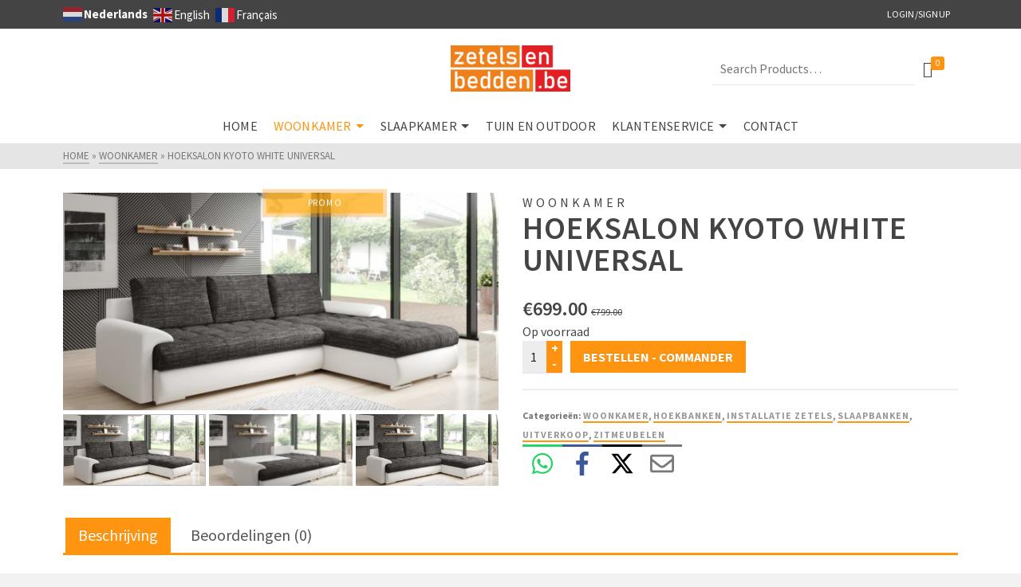

--- FILE ---
content_type: text/html; charset=UTF-8
request_url: https://zetelsenbedden.be/product/hoeksalon-kyoto-white-universal/
body_size: 33291
content:
<!DOCTYPE html>
<html class="no-js" lang="nl-NL" prefix="og: https://ogp.me/ns#" itemtype="https://schema.org/Blog" itemscope>
<head>
	<meta charset="UTF-8">
	<link rel="profile" href="https://gmpg.org/xfn/11">
	<meta name="viewport" content="width=device-width, initial-scale=1.0">
	<meta http-equiv="X-UA-Compatible" content="IE=edge">
	<script>(function(html){html.className = html.className.replace(/\bno-js\b/,'js')})(document.documentElement);</script>
	<style>img:is([sizes="auto" i], [sizes^="auto," i]) { contain-intrinsic-size: 3000px 1500px }</style>
	
<!-- Search Engine Optimization door Rank Math PRO - https://rankmath.com/ -->
<title>Hoeksalon Kyoto White Universal &bull; Zetels En Bedden</title>
<meta name="description" content="een jeugdige toffe hoeksalon Kyoto! De compacte zitbank vind wel een plaatsje in elke interieur. Is het in je woonkamer, slaapkamer, gastenkamer of op kot ?"/>
<meta name="robots" content="follow, index, max-snippet:-1, max-video-preview:-1, max-image-preview:large"/>
<link rel="canonical" href="https://zetelsenbedden.be/product/hoeksalon-kyoto-white-universal/" />
<meta property="og:locale" content="nl_NL" />
<meta property="og:type" content="product" />
<meta property="og:title" content="Hoeksalon Kyoto White Universal &bull; Zetels En Bedden" />
<meta property="og:description" content="een jeugdige toffe hoeksalon Kyoto! De compacte zitbank vind wel een plaatsje in elke interieur. Is het in je woonkamer, slaapkamer, gastenkamer of op kot ?" />
<meta property="og:url" content="https://zetelsenbedden.be/product/hoeksalon-kyoto-white-universal/" />
<meta property="og:site_name" content="Zetels en bedden" />
<meta property="og:updated_time" content="2025-02-07T13:26:36+01:00" />
<meta property="og:image" content="https://usercontent.one/wp/zetelsenbedden.be/wp-content/uploads/2021/12/Tokio-Madryt-120-Berlin-02-min.jpg" />
<meta property="og:image:secure_url" content="https://usercontent.one/wp/zetelsenbedden.be/wp-content/uploads/2021/12/Tokio-Madryt-120-Berlin-02-min.jpg" />
<meta property="og:image:width" content="1460" />
<meta property="og:image:height" content="1024" />
<meta property="og:image:alt" content="Hoeksalon Kyoto White" />
<meta property="og:image:type" content="image/jpeg" />
<meta property="product:price:amount" content="699" />
<meta property="product:price:currency" content="EUR" />
<meta property="product:availability" content="instock" />
<meta name="twitter:card" content="summary_large_image" />
<meta name="twitter:title" content="Hoeksalon Kyoto White Universal &bull; Zetels En Bedden" />
<meta name="twitter:description" content="een jeugdige toffe hoeksalon Kyoto! De compacte zitbank vind wel een plaatsje in elke interieur. Is het in je woonkamer, slaapkamer, gastenkamer of op kot ?" />
<meta name="twitter:image" content="https://usercontent.one/wp/zetelsenbedden.be/wp-content/uploads/2021/12/Tokio-Madryt-120-Berlin-02-min.jpg" />
<meta name="twitter:label1" content="Prijs" />
<meta name="twitter:data1" content="&euro;699.00" />
<meta name="twitter:label2" content="Beschikbaarheid" />
<meta name="twitter:data2" content="Op voorraad" />
<script type="application/ld+json" class="rank-math-schema-pro">{"@context":"https://schema.org","@graph":[{"@type":"Place","@id":"https://zetelsenbedden.be/#place","address":{"@type":"PostalAddress","streetAddress":"Boomsesteenweg 261","addressLocality":"Wilrijk","addressRegion":"Antwerpen","postalCode":"2610","addressCountry":"Belgie"}},{"@type":["FurnitureStore","Organization"],"@id":"https://zetelsenbedden.be/#organization","name":"Zetels en bedden","url":"https://zetelsenbedden.be","sameAs":["https://www.facebook.com/zetelsenbedden"],"email":"info@zetelsenbedden.be","address":{"@type":"PostalAddress","streetAddress":"Boomsesteenweg 261","addressLocality":"Wilrijk","addressRegion":"Antwerpen","postalCode":"2610","addressCountry":"Belgie"},"logo":{"@type":"ImageObject","@id":"https://zetelsenbedden.be/#logo","url":"https://zetelsenbedden.be/wp-content/uploads/2020/10/logo-zetels-en-bedden.png","contentUrl":"https://zetelsenbedden.be/wp-content/uploads/2020/10/logo-zetels-en-bedden.png","caption":"Zetels en bedden","inLanguage":"nl-NL","width":"1024","height":"397"},"priceRange":"$$","openingHours":["Monday,Sunday 13:00-19:00","Tuesday,Wednesday,Thursday,Friday,Saturday 10:00-19:00"],"location":{"@id":"https://zetelsenbedden.be/#place"},"image":{"@id":"https://zetelsenbedden.be/#logo"},"telephone":"+32488303765"},{"@type":"WebSite","@id":"https://zetelsenbedden.be/#website","url":"https://zetelsenbedden.be","name":"Zetels en bedden","publisher":{"@id":"https://zetelsenbedden.be/#organization"},"inLanguage":"nl-NL"},{"@type":"ImageObject","@id":"https://zetelsenbedden.be/wp-content/uploads/2021/12/Tokio-Madryt-120-Berlin-02-min.jpg","url":"https://zetelsenbedden.be/wp-content/uploads/2021/12/Tokio-Madryt-120-Berlin-02-min.jpg","width":"1460","height":"1024","caption":"Hoeksalon Kyoto White","inLanguage":"nl-NL"},{"@type":"ItemPage","@id":"https://zetelsenbedden.be/product/hoeksalon-kyoto-white-universal/#webpage","url":"https://zetelsenbedden.be/product/hoeksalon-kyoto-white-universal/","name":"Hoeksalon Kyoto White Universal &bull; Zetels En Bedden","datePublished":"2023-04-02T14:29:25+02:00","dateModified":"2025-02-07T13:26:36+01:00","isPartOf":{"@id":"https://zetelsenbedden.be/#website"},"primaryImageOfPage":{"@id":"https://zetelsenbedden.be/wp-content/uploads/2021/12/Tokio-Madryt-120-Berlin-02-min.jpg"},"inLanguage":"nl-NL"},{"@type":"Product","name":"Hoeksalon Kyoto White Universal &bull; Zetels en bedden","description":"een jeugdige toffe hoeksalon Kyoto! De compacte zitbank vind wel een plaatsje in elke interieur. Is het in je woonkamer, slaapkamer, gastenkamer of op kot ? De multifunctionele eigenschappen maken het wel waar. Een opbergruimte, ruime bed-functie en universeel zelf te bepalen links of rechts opstelling van de lounge maken hem heel populair. De zitbank wordt geleverd met de kussens zoals afgebeeld, onderkant en leuningen in pu lederlook en zitvlak met kussens in stevig structuurstof !","category":"Woonkamer","mainEntityOfPage":{"@id":"https://zetelsenbedden.be/product/hoeksalon-kyoto-white-universal/#webpage"},"image":[{"@type":"ImageObject","url":"https://zetelsenbedden.be/wp-content/uploads/2021/12/Tokio-Madryt-120-Berlin-02-min.jpg","height":"1024","width":"1460"},{"@type":"ImageObject","url":"https://zetelsenbedden.be/wp-content/uploads/2021/12/Tokio-Madryt-120-Berlin-02-funkcja-min.jpg","height":"1024","width":"1460"},{"@type":"ImageObject","url":"https://zetelsenbedden.be/wp-content/uploads/2021/12/Tokio-Madryt-120-Berlin-02-min.jpg","height":"1024","width":"1460"}],"offers":{"@type":"Offer","price":"699.00","priceCurrency":"EUR","priceValidUntil":"2027-12-31","availability":"https://schema.org/InStock","itemCondition":"NewCondition","url":"https://zetelsenbedden.be/product/hoeksalon-kyoto-white-universal/","seller":{"@type":"Organization","@id":"https://zetelsenbedden.be/","name":"Zetels en bedden","url":"https://zetelsenbedden.be","logo":"https://zetelsenbedden.be/wp-content/uploads/2020/10/logo-zetels-en-bedden.png"},"priceSpecification":{"price":"699","priceCurrency":"EUR","valueAddedTaxIncluded":"true"}},"@id":"https://zetelsenbedden.be/product/hoeksalon-kyoto-white-universal/#richSnippet"}]}</script>
<!-- /Rank Math WordPress SEO plugin -->

<link rel='dns-prefetch' href='//www.googletagmanager.com' />
<link rel='dns-prefetch' href='//capi-automation.s3.us-east-2.amazonaws.com' />
<link rel='dns-prefetch' href='//fonts.googleapis.com' />
<link rel="alternate" type="application/rss+xml" title="Zetels en bedden &raquo; feed" href="https://zetelsenbedden.be/feed/" />
<link rel="alternate" type="application/rss+xml" title="Zetels en bedden &raquo; reacties feed" href="https://zetelsenbedden.be/comments/feed/" />
<link rel="alternate" type="application/rss+xml" title="Zetels en bedden &raquo; Hoeksalon Kyoto White Universal reacties feed" href="https://zetelsenbedden.be/product/hoeksalon-kyoto-white-universal/feed/" />
<script type="text/javascript">
/* <![CDATA[ */
window._wpemojiSettings = {"baseUrl":"https:\/\/s.w.org\/images\/core\/emoji\/16.0.1\/72x72\/","ext":".png","svgUrl":"https:\/\/s.w.org\/images\/core\/emoji\/16.0.1\/svg\/","svgExt":".svg","source":{"concatemoji":"https:\/\/zetelsenbedden.be\/wp-includes\/js\/wp-emoji-release.min.js?ver=6.8.3"}};
/*! This file is auto-generated */
!function(s,n){var o,i,e;function c(e){try{var t={supportTests:e,timestamp:(new Date).valueOf()};sessionStorage.setItem(o,JSON.stringify(t))}catch(e){}}function p(e,t,n){e.clearRect(0,0,e.canvas.width,e.canvas.height),e.fillText(t,0,0);var t=new Uint32Array(e.getImageData(0,0,e.canvas.width,e.canvas.height).data),a=(e.clearRect(0,0,e.canvas.width,e.canvas.height),e.fillText(n,0,0),new Uint32Array(e.getImageData(0,0,e.canvas.width,e.canvas.height).data));return t.every(function(e,t){return e===a[t]})}function u(e,t){e.clearRect(0,0,e.canvas.width,e.canvas.height),e.fillText(t,0,0);for(var n=e.getImageData(16,16,1,1),a=0;a<n.data.length;a++)if(0!==n.data[a])return!1;return!0}function f(e,t,n,a){switch(t){case"flag":return n(e,"\ud83c\udff3\ufe0f\u200d\u26a7\ufe0f","\ud83c\udff3\ufe0f\u200b\u26a7\ufe0f")?!1:!n(e,"\ud83c\udde8\ud83c\uddf6","\ud83c\udde8\u200b\ud83c\uddf6")&&!n(e,"\ud83c\udff4\udb40\udc67\udb40\udc62\udb40\udc65\udb40\udc6e\udb40\udc67\udb40\udc7f","\ud83c\udff4\u200b\udb40\udc67\u200b\udb40\udc62\u200b\udb40\udc65\u200b\udb40\udc6e\u200b\udb40\udc67\u200b\udb40\udc7f");case"emoji":return!a(e,"\ud83e\udedf")}return!1}function g(e,t,n,a){var r="undefined"!=typeof WorkerGlobalScope&&self instanceof WorkerGlobalScope?new OffscreenCanvas(300,150):s.createElement("canvas"),o=r.getContext("2d",{willReadFrequently:!0}),i=(o.textBaseline="top",o.font="600 32px Arial",{});return e.forEach(function(e){i[e]=t(o,e,n,a)}),i}function t(e){var t=s.createElement("script");t.src=e,t.defer=!0,s.head.appendChild(t)}"undefined"!=typeof Promise&&(o="wpEmojiSettingsSupports",i=["flag","emoji"],n.supports={everything:!0,everythingExceptFlag:!0},e=new Promise(function(e){s.addEventListener("DOMContentLoaded",e,{once:!0})}),new Promise(function(t){var n=function(){try{var e=JSON.parse(sessionStorage.getItem(o));if("object"==typeof e&&"number"==typeof e.timestamp&&(new Date).valueOf()<e.timestamp+604800&&"object"==typeof e.supportTests)return e.supportTests}catch(e){}return null}();if(!n){if("undefined"!=typeof Worker&&"undefined"!=typeof OffscreenCanvas&&"undefined"!=typeof URL&&URL.createObjectURL&&"undefined"!=typeof Blob)try{var e="postMessage("+g.toString()+"("+[JSON.stringify(i),f.toString(),p.toString(),u.toString()].join(",")+"));",a=new Blob([e],{type:"text/javascript"}),r=new Worker(URL.createObjectURL(a),{name:"wpTestEmojiSupports"});return void(r.onmessage=function(e){c(n=e.data),r.terminate(),t(n)})}catch(e){}c(n=g(i,f,p,u))}t(n)}).then(function(e){for(var t in e)n.supports[t]=e[t],n.supports.everything=n.supports.everything&&n.supports[t],"flag"!==t&&(n.supports.everythingExceptFlag=n.supports.everythingExceptFlag&&n.supports[t]);n.supports.everythingExceptFlag=n.supports.everythingExceptFlag&&!n.supports.flag,n.DOMReady=!1,n.readyCallback=function(){n.DOMReady=!0}}).then(function(){return e}).then(function(){var e;n.supports.everything||(n.readyCallback(),(e=n.source||{}).concatemoji?t(e.concatemoji):e.wpemoji&&e.twemoji&&(t(e.twemoji),t(e.wpemoji)))}))}((window,document),window._wpemojiSettings);
/* ]]> */
</script>
<link rel='stylesheet' id='kadence-conversions-css' href='https://usercontent.one/wp/zetelsenbedden.be/wp-content/plugins/kadence-conversions/assets/kadence-conversions.css?ver=1.1.2' type='text/css' media='all' />
<link rel='stylesheet' id='kadence-blocks-rowlayout-css' href='https://usercontent.one/wp/zetelsenbedden.be/wp-content/plugins/kadence-blocks/dist/style-blocks-rowlayout.css?ver=3.4.8' type='text/css' media='all' />
<link rel='stylesheet' id='kadence-blocks-column-css' href='https://usercontent.one/wp/zetelsenbedden.be/wp-content/plugins/kadence-blocks/dist/style-blocks-column.css?ver=3.4.8' type='text/css' media='all' />
<style id='kadence-blocks-advancedheading-inline-css' type='text/css'>
.wp-block-kadence-advancedheading mark{background:transparent;border-style:solid;border-width:0}.wp-block-kadence-advancedheading mark.kt-highlight{color:#f76a0c;}.kb-adv-heading-icon{display: inline-flex;justify-content: center;align-items: center;} .is-layout-constrained > .kb-advanced-heading-link {display: block;}
</style>
<style id='wp-emoji-styles-inline-css' type='text/css'>

	img.wp-smiley, img.emoji {
		display: inline !important;
		border: none !important;
		box-shadow: none !important;
		height: 1em !important;
		width: 1em !important;
		margin: 0 0.07em !important;
		vertical-align: -0.1em !important;
		background: none !important;
		padding: 0 !important;
	}
</style>
<link rel='stylesheet' id='wp-block-library-css' href='https://zetelsenbedden.be/wp-includes/css/dist/block-library/style.min.css?ver=6.8.3' type='text/css' media='all' />
<style id='classic-theme-styles-inline-css' type='text/css'>
/*! This file is auto-generated */
.wp-block-button__link{color:#fff;background-color:#32373c;border-radius:9999px;box-shadow:none;text-decoration:none;padding:calc(.667em + 2px) calc(1.333em + 2px);font-size:1.125em}.wp-block-file__button{background:#32373c;color:#fff;text-decoration:none}
</style>
<style id='rank-math-toc-block-style-inline-css' type='text/css'>
.wp-block-rank-math-toc-block nav ol{counter-reset:item}.wp-block-rank-math-toc-block nav ol li{display:block}.wp-block-rank-math-toc-block nav ol li:before{content:counters(item, ".") ". ";counter-increment:item}

</style>
<style id='rank-math-rich-snippet-style-inline-css' type='text/css'>
/*!
* Plugin:  Rank Math
* URL: https://rankmath.com/wordpress/plugin/seo-suite/
* Name:  rank-math-review-snippet.css
*/@-webkit-keyframes spin{0%{-webkit-transform:rotate(0deg)}100%{-webkit-transform:rotate(-360deg)}}@keyframes spin{0%{-webkit-transform:rotate(0deg)}100%{-webkit-transform:rotate(-360deg)}}@keyframes bounce{from{-webkit-transform:translateY(0px);transform:translateY(0px)}to{-webkit-transform:translateY(-5px);transform:translateY(-5px)}}@-webkit-keyframes bounce{from{-webkit-transform:translateY(0px);transform:translateY(0px)}to{-webkit-transform:translateY(-5px);transform:translateY(-5px)}}@-webkit-keyframes loading{0%{background-size:20% 50% ,20% 50% ,20% 50%}20%{background-size:20% 20% ,20% 50% ,20% 50%}40%{background-size:20% 100%,20% 20% ,20% 50%}60%{background-size:20% 50% ,20% 100%,20% 20%}80%{background-size:20% 50% ,20% 50% ,20% 100%}100%{background-size:20% 50% ,20% 50% ,20% 50%}}@keyframes loading{0%{background-size:20% 50% ,20% 50% ,20% 50%}20%{background-size:20% 20% ,20% 50% ,20% 50%}40%{background-size:20% 100%,20% 20% ,20% 50%}60%{background-size:20% 50% ,20% 100%,20% 20%}80%{background-size:20% 50% ,20% 50% ,20% 100%}100%{background-size:20% 50% ,20% 50% ,20% 50%}}:root{--rankmath-wp-adminbar-height: 0}#rank-math-rich-snippet-wrapper{overflow:hidden}#rank-math-rich-snippet-wrapper h5.rank-math-title{display:block;font-size:18px;line-height:1.4}#rank-math-rich-snippet-wrapper .rank-math-review-image{float:right;max-width:40%;margin-left:15px}#rank-math-rich-snippet-wrapper .rank-math-review-data{margin-bottom:15px}#rank-math-rich-snippet-wrapper .rank-math-total-wrapper{width:100%;padding:0 0 20px 0;float:left;clear:both;position:relative;-webkit-box-sizing:border-box;box-sizing:border-box}#rank-math-rich-snippet-wrapper .rank-math-total-wrapper .rank-math-total{border:0;display:block;margin:0;width:auto;float:left;text-align:left;padding:0;font-size:24px;line-height:1;font-weight:700;-webkit-box-sizing:border-box;box-sizing:border-box;overflow:hidden}#rank-math-rich-snippet-wrapper .rank-math-total-wrapper .rank-math-review-star{float:left;margin-left:15px;margin-top:5px;position:relative;z-index:99;line-height:1}#rank-math-rich-snippet-wrapper .rank-math-total-wrapper .rank-math-review-star .rank-math-review-result-wrapper{display:inline-block;white-space:nowrap;position:relative;color:#e7e7e7}#rank-math-rich-snippet-wrapper .rank-math-total-wrapper .rank-math-review-star .rank-math-review-result-wrapper .rank-math-review-result{position:absolute;top:0;left:0;overflow:hidden;white-space:nowrap;color:#ffbe01}#rank-math-rich-snippet-wrapper .rank-math-total-wrapper .rank-math-review-star .rank-math-review-result-wrapper i{font-size:18px;-webkit-text-stroke-width:1px;font-style:normal;padding:0 2px;line-height:inherit}#rank-math-rich-snippet-wrapper .rank-math-total-wrapper .rank-math-review-star .rank-math-review-result-wrapper i:before{content:"\2605"}body.rtl #rank-math-rich-snippet-wrapper .rank-math-review-image{float:left;margin-left:0;margin-right:15px}body.rtl #rank-math-rich-snippet-wrapper .rank-math-total-wrapper .rank-math-total{float:right}body.rtl #rank-math-rich-snippet-wrapper .rank-math-total-wrapper .rank-math-review-star{float:right;margin-left:0;margin-right:15px}body.rtl #rank-math-rich-snippet-wrapper .rank-math-total-wrapper .rank-math-review-star .rank-math-review-result{left:auto;right:0}@media screen and (max-width: 480px){#rank-math-rich-snippet-wrapper .rank-math-review-image{display:block;max-width:100%;width:100%;text-align:center;margin-right:0}#rank-math-rich-snippet-wrapper .rank-math-review-data{clear:both}}.clear{clear:both}

</style>
<style id='global-styles-inline-css' type='text/css'>
:root{--wp--preset--aspect-ratio--square: 1;--wp--preset--aspect-ratio--4-3: 4/3;--wp--preset--aspect-ratio--3-4: 3/4;--wp--preset--aspect-ratio--3-2: 3/2;--wp--preset--aspect-ratio--2-3: 2/3;--wp--preset--aspect-ratio--16-9: 16/9;--wp--preset--aspect-ratio--9-16: 9/16;--wp--preset--color--black: #000;--wp--preset--color--cyan-bluish-gray: #abb8c3;--wp--preset--color--white: #fff;--wp--preset--color--pale-pink: #f78da7;--wp--preset--color--vivid-red: #cf2e2e;--wp--preset--color--luminous-vivid-orange: #ff6900;--wp--preset--color--luminous-vivid-amber: #fcb900;--wp--preset--color--light-green-cyan: #7bdcb5;--wp--preset--color--vivid-green-cyan: #00d084;--wp--preset--color--pale-cyan-blue: #8ed1fc;--wp--preset--color--vivid-cyan-blue: #0693e3;--wp--preset--color--vivid-purple: #9b51e0;--wp--preset--color--ascend-primary: #ff9410;--wp--preset--color--ascend-primary-light: #ffa824;--wp--preset--color--very-light-gray: #eee;--wp--preset--color--very-dark-gray: #444;--wp--preset--gradient--vivid-cyan-blue-to-vivid-purple: linear-gradient(135deg,rgba(6,147,227,1) 0%,rgb(155,81,224) 100%);--wp--preset--gradient--light-green-cyan-to-vivid-green-cyan: linear-gradient(135deg,rgb(122,220,180) 0%,rgb(0,208,130) 100%);--wp--preset--gradient--luminous-vivid-amber-to-luminous-vivid-orange: linear-gradient(135deg,rgba(252,185,0,1) 0%,rgba(255,105,0,1) 100%);--wp--preset--gradient--luminous-vivid-orange-to-vivid-red: linear-gradient(135deg,rgba(255,105,0,1) 0%,rgb(207,46,46) 100%);--wp--preset--gradient--very-light-gray-to-cyan-bluish-gray: linear-gradient(135deg,rgb(238,238,238) 0%,rgb(169,184,195) 100%);--wp--preset--gradient--cool-to-warm-spectrum: linear-gradient(135deg,rgb(74,234,220) 0%,rgb(151,120,209) 20%,rgb(207,42,186) 40%,rgb(238,44,130) 60%,rgb(251,105,98) 80%,rgb(254,248,76) 100%);--wp--preset--gradient--blush-light-purple: linear-gradient(135deg,rgb(255,206,236) 0%,rgb(152,150,240) 100%);--wp--preset--gradient--blush-bordeaux: linear-gradient(135deg,rgb(254,205,165) 0%,rgb(254,45,45) 50%,rgb(107,0,62) 100%);--wp--preset--gradient--luminous-dusk: linear-gradient(135deg,rgb(255,203,112) 0%,rgb(199,81,192) 50%,rgb(65,88,208) 100%);--wp--preset--gradient--pale-ocean: linear-gradient(135deg,rgb(255,245,203) 0%,rgb(182,227,212) 50%,rgb(51,167,181) 100%);--wp--preset--gradient--electric-grass: linear-gradient(135deg,rgb(202,248,128) 0%,rgb(113,206,126) 100%);--wp--preset--gradient--midnight: linear-gradient(135deg,rgb(2,3,129) 0%,rgb(40,116,252) 100%);--wp--preset--font-size--small: 13px;--wp--preset--font-size--medium: 20px;--wp--preset--font-size--large: 36px;--wp--preset--font-size--x-large: 42px;--wp--preset--spacing--20: 0.44rem;--wp--preset--spacing--30: 0.67rem;--wp--preset--spacing--40: 1rem;--wp--preset--spacing--50: 1.5rem;--wp--preset--spacing--60: 2.25rem;--wp--preset--spacing--70: 3.38rem;--wp--preset--spacing--80: 5.06rem;--wp--preset--shadow--natural: 6px 6px 9px rgba(0, 0, 0, 0.2);--wp--preset--shadow--deep: 12px 12px 50px rgba(0, 0, 0, 0.4);--wp--preset--shadow--sharp: 6px 6px 0px rgba(0, 0, 0, 0.2);--wp--preset--shadow--outlined: 6px 6px 0px -3px rgba(255, 255, 255, 1), 6px 6px rgba(0, 0, 0, 1);--wp--preset--shadow--crisp: 6px 6px 0px rgba(0, 0, 0, 1);}:where(.is-layout-flex){gap: 0.5em;}:where(.is-layout-grid){gap: 0.5em;}body .is-layout-flex{display: flex;}.is-layout-flex{flex-wrap: wrap;align-items: center;}.is-layout-flex > :is(*, div){margin: 0;}body .is-layout-grid{display: grid;}.is-layout-grid > :is(*, div){margin: 0;}:where(.wp-block-columns.is-layout-flex){gap: 2em;}:where(.wp-block-columns.is-layout-grid){gap: 2em;}:where(.wp-block-post-template.is-layout-flex){gap: 1.25em;}:where(.wp-block-post-template.is-layout-grid){gap: 1.25em;}.has-black-color{color: var(--wp--preset--color--black) !important;}.has-cyan-bluish-gray-color{color: var(--wp--preset--color--cyan-bluish-gray) !important;}.has-white-color{color: var(--wp--preset--color--white) !important;}.has-pale-pink-color{color: var(--wp--preset--color--pale-pink) !important;}.has-vivid-red-color{color: var(--wp--preset--color--vivid-red) !important;}.has-luminous-vivid-orange-color{color: var(--wp--preset--color--luminous-vivid-orange) !important;}.has-luminous-vivid-amber-color{color: var(--wp--preset--color--luminous-vivid-amber) !important;}.has-light-green-cyan-color{color: var(--wp--preset--color--light-green-cyan) !important;}.has-vivid-green-cyan-color{color: var(--wp--preset--color--vivid-green-cyan) !important;}.has-pale-cyan-blue-color{color: var(--wp--preset--color--pale-cyan-blue) !important;}.has-vivid-cyan-blue-color{color: var(--wp--preset--color--vivid-cyan-blue) !important;}.has-vivid-purple-color{color: var(--wp--preset--color--vivid-purple) !important;}.has-black-background-color{background-color: var(--wp--preset--color--black) !important;}.has-cyan-bluish-gray-background-color{background-color: var(--wp--preset--color--cyan-bluish-gray) !important;}.has-white-background-color{background-color: var(--wp--preset--color--white) !important;}.has-pale-pink-background-color{background-color: var(--wp--preset--color--pale-pink) !important;}.has-vivid-red-background-color{background-color: var(--wp--preset--color--vivid-red) !important;}.has-luminous-vivid-orange-background-color{background-color: var(--wp--preset--color--luminous-vivid-orange) !important;}.has-luminous-vivid-amber-background-color{background-color: var(--wp--preset--color--luminous-vivid-amber) !important;}.has-light-green-cyan-background-color{background-color: var(--wp--preset--color--light-green-cyan) !important;}.has-vivid-green-cyan-background-color{background-color: var(--wp--preset--color--vivid-green-cyan) !important;}.has-pale-cyan-blue-background-color{background-color: var(--wp--preset--color--pale-cyan-blue) !important;}.has-vivid-cyan-blue-background-color{background-color: var(--wp--preset--color--vivid-cyan-blue) !important;}.has-vivid-purple-background-color{background-color: var(--wp--preset--color--vivid-purple) !important;}.has-black-border-color{border-color: var(--wp--preset--color--black) !important;}.has-cyan-bluish-gray-border-color{border-color: var(--wp--preset--color--cyan-bluish-gray) !important;}.has-white-border-color{border-color: var(--wp--preset--color--white) !important;}.has-pale-pink-border-color{border-color: var(--wp--preset--color--pale-pink) !important;}.has-vivid-red-border-color{border-color: var(--wp--preset--color--vivid-red) !important;}.has-luminous-vivid-orange-border-color{border-color: var(--wp--preset--color--luminous-vivid-orange) !important;}.has-luminous-vivid-amber-border-color{border-color: var(--wp--preset--color--luminous-vivid-amber) !important;}.has-light-green-cyan-border-color{border-color: var(--wp--preset--color--light-green-cyan) !important;}.has-vivid-green-cyan-border-color{border-color: var(--wp--preset--color--vivid-green-cyan) !important;}.has-pale-cyan-blue-border-color{border-color: var(--wp--preset--color--pale-cyan-blue) !important;}.has-vivid-cyan-blue-border-color{border-color: var(--wp--preset--color--vivid-cyan-blue) !important;}.has-vivid-purple-border-color{border-color: var(--wp--preset--color--vivid-purple) !important;}.has-vivid-cyan-blue-to-vivid-purple-gradient-background{background: var(--wp--preset--gradient--vivid-cyan-blue-to-vivid-purple) !important;}.has-light-green-cyan-to-vivid-green-cyan-gradient-background{background: var(--wp--preset--gradient--light-green-cyan-to-vivid-green-cyan) !important;}.has-luminous-vivid-amber-to-luminous-vivid-orange-gradient-background{background: var(--wp--preset--gradient--luminous-vivid-amber-to-luminous-vivid-orange) !important;}.has-luminous-vivid-orange-to-vivid-red-gradient-background{background: var(--wp--preset--gradient--luminous-vivid-orange-to-vivid-red) !important;}.has-very-light-gray-to-cyan-bluish-gray-gradient-background{background: var(--wp--preset--gradient--very-light-gray-to-cyan-bluish-gray) !important;}.has-cool-to-warm-spectrum-gradient-background{background: var(--wp--preset--gradient--cool-to-warm-spectrum) !important;}.has-blush-light-purple-gradient-background{background: var(--wp--preset--gradient--blush-light-purple) !important;}.has-blush-bordeaux-gradient-background{background: var(--wp--preset--gradient--blush-bordeaux) !important;}.has-luminous-dusk-gradient-background{background: var(--wp--preset--gradient--luminous-dusk) !important;}.has-pale-ocean-gradient-background{background: var(--wp--preset--gradient--pale-ocean) !important;}.has-electric-grass-gradient-background{background: var(--wp--preset--gradient--electric-grass) !important;}.has-midnight-gradient-background{background: var(--wp--preset--gradient--midnight) !important;}.has-small-font-size{font-size: var(--wp--preset--font-size--small) !important;}.has-medium-font-size{font-size: var(--wp--preset--font-size--medium) !important;}.has-large-font-size{font-size: var(--wp--preset--font-size--large) !important;}.has-x-large-font-size{font-size: var(--wp--preset--font-size--x-large) !important;}
:where(.wp-block-post-template.is-layout-flex){gap: 1.25em;}:where(.wp-block-post-template.is-layout-grid){gap: 1.25em;}
:where(.wp-block-columns.is-layout-flex){gap: 2em;}:where(.wp-block-columns.is-layout-grid){gap: 2em;}
:root :where(.wp-block-pullquote){font-size: 1.5em;line-height: 1.6;}
</style>
<style id='woocommerce-inline-inline-css' type='text/css'>
.woocommerce form .form-row .required { visibility: visible; }
</style>
<link rel='stylesheet' id='kt-woo-ele-style-css' href='https://usercontent.one/wp/zetelsenbedden.be/wp-content/plugins/kadence-woocommerce-elementor/assets/css/kadence-woocommerce-elementor.css?ver=1.0.10' type='text/css' media='all' />
<link rel='stylesheet' id='e-animations-css' href='https://usercontent.one/wp/zetelsenbedden.be/wp-content/plugins/elementor/assets/lib/animations/animations.min.css?ver=3.12.1' type='text/css' media='all' />
<link rel='stylesheet' id='elementor-pro-css' href='https://usercontent.one/wp/zetelsenbedden.be/wp-content/plugins/elementor-pro/assets/css/frontend.min.css?ver=3.12.1' type='text/css' media='all' />
<link rel='stylesheet' id='brands-styles-css' href='https://usercontent.one/wp/zetelsenbedden.be/wp-content/plugins/woocommerce/assets/css/brands.css?ver=10.3.7' type='text/css' media='all' />
<!--[if lt IE]>
<link rel='stylesheet' id='ascend_ie_fallback-css' href='https://usercontent.one/wp/zetelsenbedden.be/wp-content/themes/ascend_premium/assets/css/ie_fallback.css?ver=1.9.31' type='text/css' media='all' />
<![endif]-->
<link rel='stylesheet' id='kadence_share_css-css' href='https://usercontent.one/wp/zetelsenbedden.be/wp-content/plugins/kadence-simple-share/assets/css/kt-social.css?ver=1.2.12' type='text/css' media='all' />
<link rel='stylesheet' id='kadence-woo-ele-templates-pro-css' href='https://usercontent.one/wp/zetelsenbedden.be/wp-content/plugins/kadence-woocommerce-elementor-pro/assets/css/kadence-woocommerce-elementor-pro.css?ver=1.1.9' type='text/css' media='all' />
<link rel='stylesheet' id='kadence-woo-ele-templates-css' href='https://usercontent.one/wp/zetelsenbedden.be/wp-content/plugins/kadence-woocommerce-elementor/assets/css/kadence-woocommerce-elementor.css?ver=1.0.10' type='text/css' media='all' />
<style id='kadence-blocks-global-variables-inline-css' type='text/css'>
:root {--global-kb-font-size-sm:clamp(0.8rem, 0.73rem + 0.217vw, 0.9rem);--global-kb-font-size-md:clamp(1.1rem, 0.995rem + 0.326vw, 1.25rem);--global-kb-font-size-lg:clamp(1.75rem, 1.576rem + 0.543vw, 2rem);--global-kb-font-size-xl:clamp(2.25rem, 1.728rem + 1.63vw, 3rem);--global-kb-font-size-xxl:clamp(2.5rem, 1.456rem + 3.26vw, 4rem);--global-kb-font-size-xxxl:clamp(2.75rem, 0.489rem + 7.065vw, 6rem);}:root {--global-palette1: #3182CE;--global-palette2: #2B6CB0;--global-palette3: #1A202C;--global-palette4: #2D3748;--global-palette5: #4A5568;--global-palette6: #718096;--global-palette7: #EDF2F7;--global-palette8: #F7FAFC;--global-palette9: #ffffff;}
</style>
<link rel='stylesheet' id='kadence_slider_css-css' href='https://usercontent.one/wp/zetelsenbedden.be/wp-content/plugins/kadence-slider/css/ksp.css?ver=2.3.6' type='text/css' media='all' />
<link rel='stylesheet' id='ascend_main-css' href='https://usercontent.one/wp/zetelsenbedden.be/wp-content/themes/ascend_premium/assets/css/ascend.css?ver=1.9.31' type='text/css' media='all' />
<link rel='stylesheet' id='ascend_woo-css' href='https://usercontent.one/wp/zetelsenbedden.be/wp-content/themes/ascend_premium/assets/css/ascend_woo.css?ver=1.9.31' type='text/css' media='all' />
<link rel='stylesheet' id='ascend_select2-css' href='https://usercontent.one/wp/zetelsenbedden.be/wp-content/themes/ascend_premium/assets/css/ascend_select2.css?ver=1.9.31' type='text/css' media='all' />
<link rel='stylesheet' id='ascend_posttype-css' href='https://usercontent.one/wp/zetelsenbedden.be/wp-content/themes/ascend_premium/assets/css/ascend_posttype.css?ver=1.9.31' type='text/css' media='all' />
<link rel='stylesheet' id='ascend_icons-css' href='https://usercontent.one/wp/zetelsenbedden.be/wp-content/themes/ascend_premium/assets/css/ascend_icons.css?ver=1.9.31' type='text/css' media='all' />
<link rel='stylesheet' id='kadence_variation_swatches_css-css' href='https://usercontent.one/wp/zetelsenbedden.be/wp-content/plugins/kadence-woo-extras/inc/assets/css/kt-variation-swatches.min.css?ver=2.4.1' type='text/css' media='all' />
<link rel='stylesheet' id='kadence-product-gallery-css' href='https://usercontent.one/wp/zetelsenbedden.be/wp-content/plugins/kadence-woo-extras/lib/gallery/css/kadence-product-gallery.css?ver=2.4.1' type='text/css' media='all' />
<link rel='stylesheet' id='kadence-kb-splide-css' href='https://usercontent.one/wp/zetelsenbedden.be/wp-content/plugins/kadence-blocks/includes/assets/css/kadence-splide.min.css?ver=3.4.8' type='text/css' media='all' />
<link rel='stylesheet' id='kadence-glightbox-css' href='https://usercontent.one/wp/zetelsenbedden.be/wp-content/plugins/kadence-woo-extras/inc/assets/css/glightbox.min.css?ver=2.4.1' type='text/css' media='all' />
<link rel='stylesheet' id='redux-google-fonts-ascend-css' href='https://fonts.googleapis.com/css?family=Source+Sans+Pro%3A200%2C300%2C400%2C600%2C700%2C900%2C200italic%2C300italic%2C400italic%2C600italic%2C700italic%2C900italic&#038;subset=latin&#038;ver=6.8.3' type='text/css' media='all' />
<link rel='stylesheet' id='redux-google-fonts-kadence_slider-css' href='https://fonts.googleapis.com/css?family=Raleway%3A400%2C300%2C200&#038;ver=6.8.3' type='text/css' media='all' />
<style id='kadence_blocks_css-inline-css' type='text/css'>
.kb-row-layout-id10180_14a345-5a > .kt-row-column-wrap{max-width:1140px;padding-top:25px;padding-right:25px;padding-bottom:25px;padding-left:25px;grid-template-columns:minmax(0, 1fr);}.kb-row-layout-id10180_14a345-5a{background-color:#ffffff;}.kb-row-layout-id10180_14a345-5a a{color:#2b6cb0;}.kb-row-layout-id10180_14a345-5a a:hover{color:#215387;}@media all and (max-width: 767px){.kb-row-layout-id10180_14a345-5a > .kt-row-column-wrap{grid-template-columns:minmax(0, 1fr);}}.kadence-column10180_df43a1-03 > .kt-inside-inner-col{column-gap:var(--global-kb-gap-sm, 1rem);}.kadence-column10180_df43a1-03 > .kt-inside-inner-col{flex-direction:column;}.kadence-column10180_df43a1-03 > .kt-inside-inner-col > .aligncenter{width:100%;}@media all and (max-width: 1024px){.kadence-column10180_df43a1-03 > .kt-inside-inner-col{flex-direction:column;}}@media all and (max-width: 767px){.kadence-column10180_df43a1-03 > .kt-inside-inner-col{flex-direction:column;}}.wp-block-kadence-advancedheading.kt-adv-heading10180_ee39a5-45, .wp-block-kadence-advancedheading.kt-adv-heading10180_ee39a5-45[data-kb-block="kb-adv-heading10180_ee39a5-45"]{margin-top:0px;margin-bottom:0px;text-align:center;font-size:60px;line-height:1em;font-weight:900;font-family:Montserrat;text-transform:uppercase;}.wp-block-kadence-advancedheading.kt-adv-heading10180_ee39a5-45 mark.kt-highlight, .wp-block-kadence-advancedheading.kt-adv-heading10180_ee39a5-45[data-kb-block="kb-adv-heading10180_ee39a5-45"] mark.kt-highlight{line-height:5px;-webkit-box-decoration-break:clone;box-decoration-break:clone;}
</style>
<script type="text/template" id="tmpl-variation-template">
	<div class="woocommerce-variation-description">{{{ data.variation.variation_description }}}</div>
	<div class="woocommerce-variation-price">{{{ data.variation.price_html }}}</div>
	<div class="woocommerce-variation-availability">{{{ data.variation.availability_html }}}</div>
</script>
<script type="text/template" id="tmpl-unavailable-variation-template">
	<p role="alert">Dit product is niet beschikbaar. Kies een andere combinatie.</p>
</script>
<!--n2css--><!--n2js--><script type="text/javascript" id="woocommerce-google-analytics-integration-gtag-js-after">
/* <![CDATA[ */
/* Google Analytics for WooCommerce (gtag.js) */
					window.dataLayer = window.dataLayer || [];
					function gtag(){dataLayer.push(arguments);}
					// Set up default consent state.
					for ( const mode of [{"analytics_storage":"denied","ad_storage":"denied","ad_user_data":"denied","ad_personalization":"denied","region":["AT","BE","BG","HR","CY","CZ","DK","EE","FI","FR","DE","GR","HU","IS","IE","IT","LV","LI","LT","LU","MT","NL","NO","PL","PT","RO","SK","SI","ES","SE","GB","CH"]}] || [] ) {
						gtag( "consent", "default", { "wait_for_update": 500, ...mode } );
					}
					gtag("js", new Date());
					gtag("set", "developer_id.dOGY3NW", true);
					gtag("config", "UA-180876160-1", {"track_404":true,"allow_google_signals":true,"logged_in":false,"linker":{"domains":[],"allow_incoming":false},"custom_map":{"dimension1":"logged_in"}});
/* ]]> */
</script>
<script type="text/javascript" src="https://zetelsenbedden.be/wp-includes/js/jquery/jquery.min.js?ver=3.7.1" id="jquery-core-js"></script>
<script type="text/javascript" src="https://zetelsenbedden.be/wp-includes/js/jquery/jquery-migrate.min.js?ver=3.4.1" id="jquery-migrate-js"></script>
<script type="text/javascript" src="https://usercontent.one/wp/zetelsenbedden.be/wp-content/plugins/woocommerce/assets/js/jquery-blockui/jquery.blockUI.min.js?ver=2.7.0-wc.10.3.7" id="wc-jquery-blockui-js" data-wp-strategy="defer"></script>
<script type="text/javascript" id="wc-add-to-cart-js-extra">
/* <![CDATA[ */
var wc_add_to_cart_params = {"ajax_url":"\/wp-admin\/admin-ajax.php","wc_ajax_url":"\/?wc-ajax=%%endpoint%%&elementor_page_id=16832","i18n_view_cart":"Bekijk winkelwagen","cart_url":"https:\/\/zetelsenbedden.be\/cart\/","is_cart":"","cart_redirect_after_add":"no"};
/* ]]> */
</script>
<script type="text/javascript" src="https://usercontent.one/wp/zetelsenbedden.be/wp-content/plugins/woocommerce/assets/js/frontend/add-to-cart.min.js?ver=10.3.7" id="wc-add-to-cart-js" defer="defer" data-wp-strategy="defer"></script>
<script type="text/javascript" id="wc-single-product-js-extra">
/* <![CDATA[ */
var wc_single_product_params = {"i18n_required_rating_text":"Selecteer een waardering","i18n_rating_options":["1 van de 5 sterren","2 van de 5 sterren","3 van de 5 sterren","4 van de 5 sterren","5 van de 5 sterren"],"i18n_product_gallery_trigger_text":"Afbeeldinggalerij in volledig scherm bekijken","review_rating_required":"yes","flexslider":{"rtl":false,"animation":"slide","smoothHeight":true,"directionNav":false,"controlNav":"thumbnails","slideshow":false,"animationSpeed":500,"animationLoop":false,"allowOneSlide":false},"zoom_enabled":"","zoom_options":[],"photoswipe_enabled":"","photoswipe_options":{"shareEl":false,"closeOnScroll":false,"history":false,"hideAnimationDuration":0,"showAnimationDuration":0},"flexslider_enabled":""};
/* ]]> */
</script>
<script type="text/javascript" src="https://usercontent.one/wp/zetelsenbedden.be/wp-content/plugins/woocommerce/assets/js/frontend/single-product.min.js?ver=10.3.7" id="wc-single-product-js" defer="defer" data-wp-strategy="defer"></script>
<script type="text/javascript" src="https://usercontent.one/wp/zetelsenbedden.be/wp-content/plugins/woocommerce/assets/js/js-cookie/js.cookie.min.js?ver=2.1.4-wc.10.3.7" id="wc-js-cookie-js" defer="defer" data-wp-strategy="defer"></script>
<script type="text/javascript" id="woocommerce-js-extra">
/* <![CDATA[ */
var woocommerce_params = {"ajax_url":"\/wp-admin\/admin-ajax.php","wc_ajax_url":"\/?wc-ajax=%%endpoint%%&elementor_page_id=16832","i18n_password_show":"Wachtwoord weergeven","i18n_password_hide":"Wachtwoord verbergen"};
/* ]]> */
</script>
<script type="text/javascript" src="https://usercontent.one/wp/zetelsenbedden.be/wp-content/plugins/woocommerce/assets/js/frontend/woocommerce.min.js?ver=10.3.7" id="woocommerce-js" defer="defer" data-wp-strategy="defer"></script>
<!--[if lt IE 9]>
<script type="text/javascript" src="https://usercontent.one/wp/zetelsenbedden.be/wp-content/themes/ascend_premium/assets/js/vendor/html5shiv.min.js?ver=6.8.3" id="ascend-html5shiv-js"></script>
<![endif]-->
<!--[if lt IE 9]>
<script type="text/javascript" src="https://usercontent.one/wp/zetelsenbedden.be/wp-content/themes/ascend_premium/assets/js/vendor/respond.min.js?ver=6.8.3" id="ascend-respond-js"></script>
<![endif]-->
<script type="text/javascript" src="https://usercontent.one/wp/zetelsenbedden.be/wp-content/themes/ascend_premium/assets/js/vendor/custom-modernizer-min.js?ver=1.9.31" id="modernizrc-js"></script>
<script type="text/javascript" src="https://zetelsenbedden.be/wp-includes/js/underscore.min.js?ver=1.13.7" id="underscore-js"></script>
<script type="text/javascript" id="wp-util-js-extra">
/* <![CDATA[ */
var _wpUtilSettings = {"ajax":{"url":"\/wp-admin\/admin-ajax.php"}};
/* ]]> */
</script>
<script type="text/javascript" src="https://zetelsenbedden.be/wp-includes/js/wp-util.min.js?ver=6.8.3" id="wp-util-js"></script>
<link rel="https://api.w.org/" href="https://zetelsenbedden.be/wp-json/" /><link rel="alternate" title="JSON" type="application/json" href="https://zetelsenbedden.be/wp-json/wp/v2/product/16832" /><link rel="EditURI" type="application/rsd+xml" title="RSD" href="https://zetelsenbedden.be/xmlrpc.php?rsd" />
<meta name="generator" content="WordPress 6.8.3" />
<link rel='shortlink' href='https://zetelsenbedden.be/?p=16832' />
<link rel="alternate" title="oEmbed (JSON)" type="application/json+oembed" href="https://zetelsenbedden.be/wp-json/oembed/1.0/embed?url=https%3A%2F%2Fzetelsenbedden.be%2Fproduct%2Fhoeksalon-kyoto-white-universal%2F" />
<link rel="alternate" title="oEmbed (XML)" type="text/xml+oembed" href="https://zetelsenbedden.be/wp-json/oembed/1.0/embed?url=https%3A%2F%2Fzetelsenbedden.be%2Fproduct%2Fhoeksalon-kyoto-white-universal%2F&#038;format=xml" />
		<!-- HappyForms global container -->
		<script type="text/javascript">HappyForms = {};</script>
		<!-- End of HappyForms global container -->
		<script type="text/javascript">var light_error = "The image could not be loaded.", light_of = "%curr% of %total%";</script><!-- Facebook Pixel Code -->
<script>
!function(f,b,e,v,n,t,s)
{if(f.fbq)return;n=f.fbq=function(){n.callMethod?
n.callMethod.apply(n,arguments):n.queue.push(arguments)};
if(!f._fbq)f._fbq=n;n.push=n;n.loaded=!0;n.version='2.0';
n.queue=[];t=b.createElement(e);t.async=!0;
t.src=v;s=b.getElementsByTagName(e)[0];
s.parentNode.insertBefore(t,s)}(window, document,'script',
'https://connect.facebook.net/en_US/fbevents.js');
fbq('init', '197921371777275');
fbq('track', 'PageView');
</script>
<noscript><img height="1" width="1" style="display:none"
src="https://www.facebook.com/tr?id=197921371777275&ev=PageView&noscript=1"
/></noscript>
<!-- End Facebook Pixel Code --><style type="text/css" id="kt-custom-css">a, .primary-color, .postlist article .entry-content a.more-link:hover,.widget_price_filter .price_slider_amount .button, .product .product_meta a:hover, .star-rating, .above-footer-widgets a:not(.button):hover, .sidebar a:not(.button):hover, .elementor-widget-sidebar a:not(.button):hover, .footerclass a:hover, .posttags a:hover, .tagcloud a:hover, .kt_bc_nomargin #kadbreadcrumbs a:hover, #kadbreadcrumbs a:hover, .wp-pagenavi a:hover, .woocommerce-pagination ul.page-numbers li a:hover, .woocommerce-pagination ul.page-numbers li span:hover, .has-ascend-primary-color {color:#ff9410;} .comment-content a:not(.button):hover, .entry-content p a:not(.button):not(.select2-choice):not([data-rel="lightbox"]):hover, .kt_product_toggle_outer .toggle_grid:hover, .kt_product_toggle_outer .toggle_list:hover, .kt_product_toggle_outer .toggle_grid.toggle_active, .kt_product_toggle_outer .toggle_list.toggle_active, .product .product_meta a, .product .woocommerce-tabs .wc-tabs > li.active > a, .product .woocommerce-tabs .wc-tabs > li.active > a:hover, .product .woocommerce-tabs .wc-tabs > li.active > a:focus, #payment ul.wc_payment_methods li.wc_payment_method input[type=radio]:first-child:checked+label, .kt-woo-account-nav .woocommerce-MyAccount-navigation ul li.is-active a, a.added_to_cart, .widget_pages ul li.kt-drop-toggle > .kt-toggle-sub, .widget_categories ul li.kt-drop-toggle > .kt-toggle-sub, .widget_product_categories ul li.kt-drop-toggle > .kt-toggle-sub, .widget_recent_entries ul li a:hover ~ .kt-toggle-sub, .widget_recent_comments ul li a:hover ~ .kt-toggle-sub, .widget_archive ul li a:hover ~ .kt-toggle-sub, .widget_pages ul li a:hover ~ .kt-toggle-sub, .widget_categories ul li a:hover ~ .kt-toggle-sub, .widget_meta ul li a:hover ~ .kt-toggle-sub, .widget_product_categories ul li a:hover ~ .kt-toggle-sub,.kt-tabs.kt-tabs-style2 > li > a:hover, .kt-tabs > li.active > a, .kt-tabs > li.active > a:hover, .kt-tabs > li.active > a:focus, .kt_bc_nomargin #kadbreadcrumbs a:hover, #kadbreadcrumbs a:hover, .footerclass .menu li a:hover, .widget_recent_entries ul li a:hover, .posttags a:hover, .tagcloud a:hover,.widget_recent_comments ul li a:hover, .widget_archive ul li a:hover, .widget_pages ul li a:hover, .widget_categories ul li a:hover, .widget_meta ul li a:hover, .widget_product_categories ul li a:hover, .box-icon-item .icon-container .icon-left-highlight,.box-icon-item .icon-container .icon-right-highlight, .widget_pages ul li.current-cat > a, .widget_categories ul li.current-cat > a, .widget_product_categories ul li.current-cat > a, #payment ul.wc_payment_methods li.wc_payment_method input[type=radio]:first-child:checked + label:before, .wp-pagenavi .current, .wp-pagenavi a:hover, .kt-mobile-header-toggle .kt-extras-label.header-underscore-icon, .woocommerce-pagination ul.page-numbers li a.current, .woocommerce-pagination ul.page-numbers li span.current, .woocommerce-pagination ul.page-numbers li a:hover, .woocommerce-pagination ul.page-numbers li span:hover, .widget_layered_nav ul li.chosen a, .widget_layered_nav_filters ul li a, .widget_rating_filter ul li.chosen a, .variations .kad_radio_variations label.selectedValue, .variations .kad_radio_variations label:hover{border-color:#ff9410;} .kt-header-extras span.kt-cart-total, .btn, .button, .submit, button, input[type="submit"], .portfolio-loop-image-container .portfolio-hover-item .portfolio-overlay-color, .kt_product_toggle_outer .toggle_grid.toggle_active, .kt_product_toggle_outer .toggle_list.toggle_active, .product .woocommerce-tabs .wc-tabs > li.active > a, .product .woocommerce-tabs .wc-tabs > li.active > a:hover, .product .woocommerce-tabs .wc-tabs > li.active > a:focus, .product .woocommerce-tabs .wc-tabs:before, .woocommerce-info, .woocommerce-message, .woocommerce-noreviews, p.no-comments, .widget_pages ul li ul li.current-cat > a:before, .widget_categories ul li ul li.current-cat > a:before, .widget_product_categories ul li ul li.current-cat > a:before, .widget_pages ul li ul li a:hover:before, .widget_categories ul li ul li a:hover:before, .widget_product_categories ul li ul li a:hover:before, .kadence_recent_posts a.posts_widget_readmore:hover:before, .kt-accordion > .panel h5:after, .kt-tabs:before, .image_menu_overlay, .kadence_social_widget a:hover, .kt-tabs > li.active > a, .kt-tabs > li.active > a:hover, .kt-tabs > li.active > a:focus, .widget_pages ul li.current-cat > .count, .widget_categories ul li.current-cat > .count, .widget_product_categories ul li.current-cat > .count, .widget_recent_entries ul li a:hover ~ .count, .widget_recent_comments ul li a:hover ~ .count, .widget_archive ul li a:hover ~ .count, .widget_pages ul li a:hover ~ .count, .widget_categories ul li a:hover ~ .count, .widget_meta ul li a:hover ~ .count, .widget_product_categories ul li a:hover ~ .count, #payment ul.wc_payment_methods li.wc_payment_method input[type=radio]:first-child:checked + label:before, .select2-results .select2-highlighted, .wp-pagenavi .current, .kt-header-extras span.kt-cart-total, .kt-mobile-header-toggle span.kt-cart-total, .woocommerce-pagination ul.page-numbers li a.current, .woocommerce-pagination ul.page-numbers li span.current,.widget_price_filter .ui-slider .ui-slider-handle, .widget_layered_nav ul li.chosen span.count, .widget_layered_nav_filters ul li span.count, .variations .kad_radio_variations label.selectedValue, .box-icon-item .menu-icon-read-more .read-more-highlight, .select2-container--default .select2-results__option--highlighted[aria-selected], p.demo_store, .has-ascend-primary-background-color {background:#ff9410;}@media (max-width: 767px){.filter-set li a.selected {background:#ff9410;}} .has-ascend-primary-light-color {color:#ffa824} .has-ascend-primary-light-background-color{ background-color: #ffa824}.kad-header-height {height:100px;}.kt-header-position-above .header-sidewidth {width:38%;} .kt-header-position-above .header-logo-width {width:24%;}.kad-topbar-height {min-height:36px;}.kad-mobile-header-height {height:60px;}body.trans-header div:not(.is-sticky)>.headerclass-outer div:not(.is-sticky)>.kad-header-topbar-primary-outer div:not(.is-sticky)>.headerclass, body.trans-header div:not(.is-sticky)>.mobile-headerclass {background: rgba(255,255,255,0.4);}body.trans-header div:not(.is-sticky)>.headerclass-outer div:not(.is-sticky)>.second-navclass, body.trans-header div:not(.is-sticky)>.second-navclass {background: rgba(255,255,255,0.4);}.titleclass .entry-title{font-size:70px;}@media (max-width: 768px) {.titleclass .entry-title{font-size:30px;}}.titleclass .subtitle{font-size:40px;}@media (max-width: 768px) {.titleclass .subtitle{font-size:20px;}}.titleclass .page-header  {height:360px;}@media (max-width: 768px) {.titleclass .page-header {height:360px;}}.product_item .product_archive_title {min-height:20px;}.second-navclass .sf-menu>li:after {background:#ff9311;}.kt-header-extras .kadence_social_widget a, .mobile-header-container .kt-mobile-header-toggle button {color:#444;} button.mobile-navigation-toggle .kt-mnt span {background:#444;} .kt-header-extras .kadence_social_widget a:hover{color:#fff;}.pop-modal-body .kt-woo-account-nav .kad-customer-name h5, .pop-modal-body .kt-woo-account-nav a, .pop-modal-body ul.product_list_widget li a:not(.remove), .pop-modal-body ul.product_list_widget {color:#fff;} .kt-mobile-menu form.search-form input[type="search"]::-webkit-input-placeholder {color:#fff;}.kt-mobile-menu form.search-form input[type="search"]:-ms-input-placeholder {color:#fff;}.kt-mobile-menu form.search-form input[type="search"]::-moz-placeholder {color:#fff;}.page-header {text-align:center;}.kt-header-extras #kad-head-cart-popup ul a:not(.remove), .kt-header-extras #kad-head-cart-popup ul .quantity, .kt-header-extras #kad-head-cart-popup ul li.empty, .kad-header-menu-inner .kt-header-extras .kt-woo-account-nav h5, .kad-relative-vertical-content .kt-header-extras .kt-woo-account-nav h5 {color:#444;}.variations .kad_radio_variations label.kt_disabled:after {content: "Niet beschikbaar" !important;}.titleclass .entry-title, .titleclass .top-contain-title {text-transform:uppercase;}.titleclass .subtitle {text-transform:uppercase;}.mobile-top-icon-bar {min-height:28px;} .mobile-top-icon-bar a.top-icon-bar-link{line-height:28px;}.mobile-top-icon-bar a.top-icon-bar-link{font-size:18px;}.container-fullwidth .entry-content .aligncenter[class^=wp-block] { max-width:nonepx}/* plus  and minus buttons in product page */
.woocommerce .quantity.buttons_added .kt-spin-button {
    background: #ff9311;
    color: white;
    font-weight: bold;
}

.quantity.buttons_added .kt-spin-button:hover {
    background: orange;
}

.woocommerce .quantity.buttons_added .kt-spin-button:before {
    content: '+';
    border: 0;
    margin: 0;
    position: static;
    height: auto;
    width: auto;
    line-height: 1;
    transform: none;
}
.woocommerce .quantity.buttons_added .kt-spin-button.minus:before {
    content: '-';
    border: 0;
    margin: 0;
    position: static;
    height: auto;
    width: auto;
    line-height: 1;
    transform: none;
}

/* end plus and minus buttons in product page */

/* Hide sku */
.product .product_meta>span.sku_wrapper {
    display: none;
}

/* Hide clear selection */
table.variations a.reset_variations {
    display: none !important;
}

/* align center variation label */
table.variations .product_label{
    vertical-align: baseline;
}

/* Product title */
.entry-summary .product_title.entry-title {
    margin-bottom: 30px;
}

/* Promo animation */
span.onsale {
    background: rgba(255, 165, 0, 0.7);
    padding: 5px;
    width: 100px;
    top: 10px;
    bottom: initial;
    right: 0;
    left: initial;
    animation: pulse 2s infinite !important;
}

@keyframes pulse {
	0% {
		transform: scale(0.95);
		box-shadow: 0 0 0 0 rgba(255, 147, 17, 0.7);
	}

	70% {
		transform: scale(1);
		box-shadow: 0 0 0 10px rgba(255, 147, 17, 0);
	}

	100% {
		transform: scale(0.95);
		box-shadow: 0 0 0 0 rgba(255, 147, 17, 0);
	}
}

/* search header */
form.woocommerce-product-search input.search-field {
    background-color: white;
}

/* Slider animation arrows */
.kad-slider .kad-slider-prev:before {
    content: '';
    width: 100%;
    height: 100%;
    border-bottom: 3px solid #ff9311;
    border-right: 3px solid #ff9311;
    transform: rotate(135deg);
}
.kad-slider .kad-slider-prev {
    width: 26px;
    height: 26px;
    left: 20px;
    box-sizing:content-box;
    transform: scaleX(1) scaleY(1);
    transition: all .2s ease-in-out;
    background: none;
}
.kad-slider .kad-slider-prev:hover {
    transform: scaleX(1.2) scaleY(.7);
}
.kad-slider .kad-slider-next:before {
    content: '';
    width: 100%;
    height: 100%;
    border-bottom: 3px solid #ff9311;
    border-right: 3px solid #ff9311;
    transform: rotate(315deg);
}
.kad-slider .kad-slider-next {
    width: 26px;
    height: 26px;
    right: 20px;
    box-sizing:content-box;
    transform: scaleX(1) scaleY(1);
    transition: all .2s ease-in-out;
    background: none;
}
.kad-slider .kad-slider-next:hover {
    transform: scaleX(1.2) scaleY(.7);
}

/* End slider animation arrows */

/* Cart icon */
.kt-icon-bag:before {
    content: "\f07a";
    font-size: 20px;
}

/* Slider dot indicator */
.kad-slider ul.kad-slider-pagination li.kad-slider-dot {
    background: rgba(255, 147, 17,.5);
}

.kad-slider ul.kad-slider-pagination li.kad-slider-dot.seq-current {
    background: #ff9311;
}

/* Slider dot indicator end */

/* Give the parent of a subitem also the selected color */
#menu-main-menu > li.current-menu-parent > a,
#menu-main-menu > li.current-menu-ancestor > a {
    color: #ff9311;    
}

/* Shrunken header */
.is-sticky .kt-item-shrunk {
    box-shadow: 1px 1px 20px -2px #0000003d;
}



/* Product image carousel arrows */
.kt-slick-slider .kt_thumb_show_arrow .slick-next, 
.kt-slick-slider .kt_thumb_show_arrow .slick-prev {
    background: #ff9902;
    height: 40px;
    width: 30px;
}

.kt-slick-slider .kt_thumb_show_arrow .slick-next:before, 
.kt-slick-slider .kt_thumb_show_arrow .slick-prev:before {
    color: white;
}

.kad-shop-top {
   margin-top: 25px;
}

.widget_layered_nav ul li span.count, 
.widget_layered_nav_filters ul li span.count, 
.widget_rating_filter ul li span.count {
    color: white;
    background-color: #ff9902;
}

/* image variation swatch size */
.variations .kad_radio_variations.kt-image-color-sw label span.kt_color_sw_span {
   width: 150px !important;
   height: auto !important;
   min-height: 50px;
}

.zebOutlet .image_menu_overlay {
    background-color: #e31e24 !important;
}

.woocommerce-shipping-methods label{
    margin-left: 5px;
}

.header-widget-title {
    display: none;
}

.product .woocommerce-tabs h2:first-child {
    display: none;
}
/* Checkout addons styling*/
#ba8a0e6_field, 
#a9a3b8e_field{
    margin-left: 10px;
    font-weight: bold;
}

#ba8a0e6_field .description,
#a9a3b8e_field .description{
    font-weight: normal;
}

#a9a3b8e_field .description{
font-size: 12px;
}

#animHeadline {
    text-align: center;
}

#animHeadline span {
    color: #ff9902;
}

small.includes_tax{
display: none;
}</style>	<noscript><style>.woocommerce-product-gallery{ opacity: 1 !important; }</style></noscript>
	<meta name="generator" content="Elementor 3.12.1; features: a11y_improvements, additional_custom_breakpoints; settings: css_print_method-external, google_font-enabled, font_display-auto">

<!-- Meta Pixel Code -->
<script type='text/javascript'>
!function(f,b,e,v,n,t,s){if(f.fbq)return;n=f.fbq=function(){n.callMethod?
n.callMethod.apply(n,arguments):n.queue.push(arguments)};if(!f._fbq)f._fbq=n;
n.push=n;n.loaded=!0;n.version='2.0';n.queue=[];t=b.createElement(e);t.async=!0;
t.src=v;s=b.getElementsByTagName(e)[0];s.parentNode.insertBefore(t,s)}(window,
document,'script','https://connect.facebook.net/en_US/fbevents.js?v=next');
</script>
<!-- End Meta Pixel Code -->

          <script type='text/javascript'>
            var url = window.location.origin + '?ob=open-bridge';
            fbq('set', 'openbridge', '197921371777275', url);
          </script>
        <script type='text/javascript'>fbq('init', '197921371777275', {}, {
    "agent": "wordpress-6.8.3-4.1.1"
})</script><script type='text/javascript'>
    fbq('track', 'PageView', []);
  </script>			<script  type="text/javascript">
				!function(f,b,e,v,n,t,s){if(f.fbq)return;n=f.fbq=function(){n.callMethod?
					n.callMethod.apply(n,arguments):n.queue.push(arguments)};if(!f._fbq)f._fbq=n;
					n.push=n;n.loaded=!0;n.version='2.0';n.queue=[];t=b.createElement(e);t.async=!0;
					t.src=v;s=b.getElementsByTagName(e)[0];s.parentNode.insertBefore(t,s)}(window,
					document,'script','https://connect.facebook.net/en_US/fbevents.js');
			</script>
			<!-- WooCommerce Facebook Integration Begin -->
			<script  type="text/javascript">

				fbq('init', '197921371777275', {}, {
    "agent": "woocommerce_0-10.3.7-3.5.14"
});

				document.addEventListener( 'DOMContentLoaded', function() {
					// Insert placeholder for events injected when a product is added to the cart through AJAX.
					document.body.insertAdjacentHTML( 'beforeend', '<div class=\"wc-facebook-pixel-event-placeholder\"></div>' );
				}, false );

			</script>
			<!-- WooCommerce Facebook Integration End -->
			<script type="text/javascript" id="google_gtagjs" src="https://www.googletagmanager.com/gtag/js?id=UA-180876160-1" async="async"></script>
<script type="text/javascript" id="google_gtagjs-inline">
/* <![CDATA[ */
window.dataLayer = window.dataLayer || [];function gtag(){dataLayer.push(arguments);}gtag('js', new Date());gtag('config', 'UA-180876160-1', {} );
/* ]]> */
</script>
<link href="https://fonts.googleapis.com/css?family=Montserrat:900&amp;display=swap" rel="stylesheet"><link rel="icon" href="https://usercontent.one/wp/zetelsenbedden.be/wp-content/uploads/2020/10/cropped-favicon-e1603394649189-3-32x32.jpeg" sizes="32x32" />
<link rel="icon" href="https://usercontent.one/wp/zetelsenbedden.be/wp-content/uploads/2020/10/cropped-favicon-e1603394649189-3-192x192.jpeg" sizes="192x192" />
<link rel="apple-touch-icon" href="https://usercontent.one/wp/zetelsenbedden.be/wp-content/uploads/2020/10/cropped-favicon-e1603394649189-3-180x180.jpeg" />
<meta name="msapplication-TileImage" content="https://usercontent.one/wp/zetelsenbedden.be/wp-content/uploads/2020/10/cropped-favicon-e1603394649189-3-270x270.jpeg" />
<style type="text/css" title="dynamic-css" class="options-output">.mobile-top-icon-bar{background-color:#5b5b5b;}.topbarclass{font-size:12px;}.titleclass{background-color:#4c4c4c;background-repeat:no-repeat;background-size:contain;background-position:left top;}.titleclass .top-contain-title{color:#ffffff;}.titleclass .subtitle, .titleclass .page-header-inner #kadbreadcrumbs, .titleclass .page-header-inner #kadbreadcrumbs a{color:#ffffff;}.kt-home-icon-menu .box-icon-item .icon-container{border-color:transparent;}.product_item .product_archive_title{font-family:"Source Sans Pro";text-transform:none;line-height:20px;letter-spacing:1.2px;font-weight:600;font-style:normal;color:#444444;font-size:15px;}h1, .h1class{font-family:"Source Sans Pro";line-height:40px;letter-spacing:1.2px;font-weight:600;font-style:normal;color:#444444;font-size:40px;}h2, .h2class{font-family:"Source Sans Pro";line-height:40px;letter-spacing:1.2px;font-weight:400;font-style:normal;color:#444444;font-size:32px;}h3{font-family:"Source Sans Pro";line-height:40px;letter-spacing:1.2px;font-weight:400;font-style:normal;color:#444444;font-size:28px;}h4{font-family:"Source Sans Pro";line-height:40px;letter-spacing:1.2px;font-weight:400;font-style:normal;color:#555555;font-size:24px;}h5{font-family:"Source Sans Pro";line-height:24px;letter-spacing:1.2px;font-weight:normal;font-style:normal;color:#555555;font-size:18px;}.titleclass .subtitle{font-family:"Source Sans Pro";letter-spacing:1.2px;font-weight:400;font-style:normal;}body{font-family:"Source Sans Pro";line-height:24px;letter-spacing:0px;font-weight:400;font-style:normal;color:#444;font-size:16px;}.nav-main ul.sf-menu > li > a, .kad-header-menu-inner .kt-header-extras ul.sf-menu > li > a, .kad-header-menu-inner .kt-header-extras .kt-extras-label [class*="kt-icon-"], .kt-header-extras .sf-vertical > li > a{font-family:"Source Sans Pro";text-transform:uppercase;line-height:24px;letter-spacing:.2px;font-weight:400;font-style:normal;color:#444;font-size:16px;}.nav-main ul.sf-menu > li > a:hover, .nav-main ul.sf-menu > li.sfHover > a, .kt-header-extras .sf-vertical > li > a:hover{color:#ff9311;}button.mobile-navigation-toggle:hover .kt-mnt span{background:#ff9311;}.nav-main ul.sf-menu > li.current-menu-item > a{color:#ff9311;}.second-navclass .sf-menu > li > a{font-family:"Source Sans Pro";text-transform:uppercase;line-height:24px;letter-spacing:.2px;font-weight:400;font-style:normal;color:#ff9311;font-size:18px;}.second-navclass ul.sf-menu > li > a:hover, .second-navclass ul.sf-menu > li.sfHover > a, body.trans-header #wrapper .second-navclass ul.sf-menu > li > a:hover, body.trans-header #wrapper .second-navclass ul.sf-menu > li.sfHover > a{color:#ff9311;}.second-navclass ul.sf-menu > li.current-menu-item > a, body.trans-header #wrapper .second-navclass ul.sf-menu > li.current-menu-item > a{color:#ff9311;}.nav-main ul.sf-menu ul a, .second-navclass ul.sf-menu ul a, .kad-header-menu-inner .kt-header-extras .kt-woo-account-nav a, .kad-relative-vertical-content .kt-header-extras .kt-woo-account-nav a, .kt-header-extras p.woocommerce-mini-cart__empty-message{line-height:24px;letter-spacing:.2px;color:#444;font-size:16px;}.nav-main ul.sf-menu ul a:hover, .nav-main ul.sf-menu > li:not(.kt-lgmenu) ul li.sfHover > a, .nav-main ul.sf-menu ul li.current-menu-item > a, .second-navclass ul.sf-menu ul a:hover, .second-navclass ul.sf-menu li:not(.kt-lgmenu) ul li.sfHover > a, .second-navclass ul.sf-menu ul li.current-menu-item > a, .kad-header-menu-inner .kt-header-extras .kt-woo-account-nav a:hover, body.woocommerce-account .kad-header-menu-inner .kt-header-extras .kt-woo-account-nav li.is-active a, .kad-relative-vertical-content  .kt-header-extras .kt-woo-account-nav a:hover, body.woocommerce-account .kad-relative-vertical-content  .kt-header-extras .kt-woo-account-nav li.is-active a{color:#ff9311;}.kad-mobile-nav li a, .kad-mobile-nav li,.kt-mobile-menu form.search-form input[type="search"].search-field, .kt-mobile-menu form.search-form .search-submit,.mfp-slide #kt-mobile-account, .mfp-slide #kt-mobile-cart{font-family:"Source Sans Pro";text-transform:uppercase;line-height:20px;letter-spacing:.2px;font-weight:400;font-style:normal;color:#fff;font-size:16px;}.kad-mobile-nav li a:hover, .kad-mobile-nav li.current-menu-item > a{color:#ff9311;}</style></head>
<body class="wp-singular product-template-default single single-product postid-16832 wp-embed-responsive wp-theme-ascend_premium theme-ascend_premium woocommerce woocommerce-page woocommerce-no-js kad-header-position-above kt-anchor-scroll kt-showsub-indicator kt-topbar-enabled kt-width-large kt-width-xlarge kt-width-full body-style-normal none-trans-header not_ie kt-product-style-large-image kt-product-style-split-image elementor-default elementor-kit-23">
	<script src="https://apps.elfsight.com/p/platform.js" defer></script>
<div class="elfsight-app-328396de-43de-4d1b-8d9c-65f33449673e"></div>
<!-- Meta Pixel Code -->
<noscript>
<img height="1" width="1" style="display:none" alt="fbpx"
src="https://www.facebook.com/tr?id=197921371777275&ev=PageView&noscript=1" />
</noscript>
<!-- End Meta Pixel Code -->
	<div id="wrapper" class="container">
	<header id="kad-header-menu" class="headerclass-outer kt-header-position-above kt-header-layout-below-lg clearfix" data-sticky="header" data-shrink="1" data-start-height="100" data-shrink-height="40">
	<div class="outside-top-headerclass">
	<div class="kad-header-topbar-primary-outer">
 	<div id="topbar" class="topbarclass">
    <div class="container kad-topbar-height topbar-flex">
    	<div class="kt-topbar-left">
	    		<div class="kad-topbar-flex-item kad-topbar-widget-area kad-topbar-item-left">
	<div id="gtranslate-2" class="widget-1 widget-first kt-below-lg-widget-area widget_gtranslate"><div class="widget-inner"><div class="gtranslate_wrapper" id="gt-wrapper-34826299"></div></div></div>	</div>
		    </div>
	    <div class="kt-topbar-right">
		    	<div class="kad-topbar-flex-item kad-topbar-account kt-header-extras kad-topbar-item-right">
	      	<ul class="sf-menu sf-menu-normal">
		    	<li class="menu-account-icon-kt sf-dropdown">
		        			                									<a class="menu-account-btn kt-account-link" href="https://zetelsenbedden.be/my-account/">
				                	<span class="kt-extras-label"><span>Login/Signup</span></span>
				            	</a>

									          			    	</li>
		    </ul>
        </div>
    	    </div>
    </div> <!-- Close Container -->
</div>	<div class="outside-headerclass">
		<div class="kad-header-menu-outer headerclass">
		    <div class="kad-header-menu-inner container">
		    				        <div class="kad-header-flex kad-header-height">
			        	<div class="kad-left-header kt-header-flex-item header-sidewidth">
			        			<div class="kt-header-extras clearfix">
		<ul class="sf-menu sf-menu-normal ">
				</ul>
	</div>
				           	</div> <!-- Close left header-->
			            <div class="kad-center-header kt-header-flex-item header-logo-width">
			            	<div id="logo" class="logocase kad-header-height"><a class="brand logofont" href="https://zetelsenbedden.be/"><img src="https://usercontent.one/wp/zetelsenbedden.be/wp-content/uploads/2020/07/logo-150x58.png" width="150" height="58" srcset="https://usercontent.one/wp/zetelsenbedden.be/wp-content/uploads/2020/07/logo-150x58.png 150w, https://usercontent.one/wp/zetelsenbedden.be/wp-content/uploads/2020/07/logo-300x116.png 300w, https://usercontent.one/wp/zetelsenbedden.be/wp-content/uploads/2020/07/logo-1024x397.png 1024w, https://usercontent.one/wp/zetelsenbedden.be/wp-content/uploads/2020/07/logo-768x297.png 768w, https://usercontent.one/wp/zetelsenbedden.be/wp-content/uploads/2020/07/logo-1536x595.png 1536w, https://usercontent.one/wp/zetelsenbedden.be/wp-content/uploads/2020/07/logo-2048x793.png 2048w, https://usercontent.one/wp/zetelsenbedden.be/wp-content/uploads/2020/07/logo-200x78.png 200w, https://usercontent.one/wp/zetelsenbedden.be/wp-content/uploads/2020/07/logo-100x39.png 100w" sizes="(max-width: 150px) 100vw, 150px" class="ascend-logo" style="max-height:58px" alt="Zetels en bedden"></a></div>			            </div>  <!-- Close center header-->
			            <div class="kad-right-header kt-header-flex-item header-sidewidth">
			            		<div class="kt-header-extras clearfix">
		<ul class="sf-menu sf-menu-normal ">
									 
							<li class="menu-widget-area-kt">
								<div id="woocommerce_product_search-2" class="widget-1 widget-first kt-above-lg-widget-area woocommerce widget_product_search"><div class="widget-inner">
<form role="search" method="get" class="woocommerce-product-search" action="https://zetelsenbedden.be/">
	<label class="screen-reader-text" for="woocommerce-product-search-field-0">Search for:</label>
	<input type="search" class="search-field" id="woocommerce-product-search-field-0" placeholder="Search Products&hellip;" value="" name="s" title="Search for:" />
	<button type="submit" class="search-submit search-icon">
		<i class="kt-icon-search"></i>	</button>
	<input type="hidden" name="post_type" value="product" />
</form>
</div></div>							</li> 
																	<li class="menu-cart-icon-kt sf-dropdown">
										<a class="menu-cart-btn" href="https://zetelsenbedden.be/cart/">
											  <span class="kt-extras-label">
																						<i class="kt-icon-bag"></i><span class="kt-cart-total">0</span></span>
										</a>
										<ul id="kad-head-cart-popup" class="sf-dropdown-menu kad-head-cart-popup">
											<li class="kt-mini-cart-refreash">
												

	<p class="woocommerce-mini-cart__empty-message">Geen producten in de winkelwagen.</p>


											</li>
										  </ul>
									</li>
										</ul>
	</div>
						    </div>  <!-- Close right header-->
					</div>
					<div class="menu_below_container">
					    <div class="kad-below-header kt-header-flex-item">
			            				<nav class="nav-main clearfix">
				<ul id="menu-main-menu" class="sf-menu sf-menu-normal"><li class="menu-item menu-item-type-post_type menu-item-object-page menu-item-home menu-item-56"><a href="https://zetelsenbedden.be/">Home</a></li>
<li class="menu-item menu-item-type-taxonomy menu-item-object-product_cat current-product-ancestor current-menu-parent current-product-parent menu-item-has-children menu-item-36 kt-lgmenu kt-menu-column-3 sf-dropdown"><a href="https://zetelsenbedden.be/product-categorie/woonkamer/">Woonkamer</a>
<ul class="sub-menu sf-dropdown-menu dropdown">
	<li class="menu-item menu-item-type-taxonomy menu-item-object-product_cat current-product-ancestor current-menu-parent current-product-parent menu-item-has-children menu-item-42 sf-dropdown-submenu"><a href="https://zetelsenbedden.be/product-categorie/woonkamer/zitmeubelen/">Zitmeubelen</a>
	<ul class="sub-menu sf-dropdown-menu dropdown">
		<li class="menu-item menu-item-type-taxonomy menu-item-object-product_cat menu-item-16425"><a href="https://zetelsenbedden.be/product-categorie/woonkamer/zitmeubelen/xl-banken-big-sofa/">XL banken &#8211; Big Sofa</a></li>
		<li class="menu-item menu-item-type-taxonomy menu-item-object-product_cat current-product-ancestor current-menu-parent current-product-parent menu-item-43"><a href="https://zetelsenbedden.be/product-categorie/woonkamer/zitmeubelen/hoekbanken/">Hoekbanken</a></li>
		<li class="menu-item menu-item-type-taxonomy menu-item-object-product_cat menu-item-45"><a href="https://zetelsenbedden.be/product-categorie/woonkamer/zitmeubelen/zetels/">Bankstellen &#8211; Zetels</a></li>
		<li class="menu-item menu-item-type-taxonomy menu-item-object-product_cat current-product-ancestor current-menu-parent current-product-parent menu-item-44"><a href="https://zetelsenbedden.be/product-categorie/woonkamer/zitmeubelen/slaapbanken/">Slaapbanken</a></li>
		<li class="menu-item menu-item-type-taxonomy menu-item-object-product_cat menu-item-76"><a href="https://zetelsenbedden.be/product-categorie/woonkamer/zitmeubelen/relaxzetels/">Relaxzetels</a></li>
		<li class="menu-item menu-item-type-taxonomy menu-item-object-product_cat menu-item-79"><a href="https://zetelsenbedden.be/product-categorie/woonkamer/zitmeubelen/stoelen/">Stoelen</a></li>
	</ul>
</li>
	<li class="menu-item menu-item-type-taxonomy menu-item-object-product_cat menu-item-has-children menu-item-40 sf-dropdown-submenu"><a href="https://zetelsenbedden.be/product-categorie/woonkamer/meubelen-woonkamer/">Meubelen</a>
	<ul class="sub-menu sf-dropdown-menu dropdown">
		<li class="menu-item menu-item-type-taxonomy menu-item-object-product_cat menu-item-83"><a href="https://zetelsenbedden.be/product-categorie/woonkamer/meubelen-woonkamer/woonkamer-kasten/">Kasten &#8211; Dressoir &#8211; Vitrine</a></li>
		<li class="menu-item menu-item-type-taxonomy menu-item-object-product_cat menu-item-75"><a href="https://zetelsenbedden.be/product-categorie/woonkamer/meubelen-woonkamer/salontafels/">Salontafels</a></li>
		<li class="menu-item menu-item-type-taxonomy menu-item-object-product_cat menu-item-41"><a href="https://zetelsenbedden.be/product-categorie/woonkamer/meubelen-woonkamer/tv-kasten/">TV-kasten</a></li>
		<li class="menu-item menu-item-type-taxonomy menu-item-object-product_cat menu-item-3325"><a href="https://zetelsenbedden.be/product-categorie/woonkamer/meubelen-woonkamer/eettafels/">Eettafels</a></li>
	</ul>
</li>
	<li class="menu-item menu-item-type-taxonomy menu-item-object-product_cat menu-item-has-children menu-item-80 sf-dropdown-submenu"><a href="https://zetelsenbedden.be/product-categorie/woonkamer/complete-kamers/">Complete kamers</a>
	<ul class="sub-menu sf-dropdown-menu dropdown">
		<li class="menu-item menu-item-type-taxonomy menu-item-object-product_cat menu-item-81"><a href="https://zetelsenbedden.be/product-categorie/woonkamer/complete-kamers/complete-eetkamers/">Complete eetkamers</a></li>
		<li class="menu-item menu-item-type-taxonomy menu-item-object-product_cat menu-item-82"><a href="https://zetelsenbedden.be/product-categorie/woonkamer/complete-kamers/complete-eettafels/">Complete eettafels</a></li>
	</ul>
</li>
</ul>
</li>
<li class="menu-item menu-item-type-taxonomy menu-item-object-product_cat menu-item-has-children menu-item-35 kt-lgmenu kt-menu-column-3 sf-dropdown"><a href="https://zetelsenbedden.be/product-categorie/slaapkamer/">Slaapkamer</a>
<ul class="sub-menu sf-dropdown-menu dropdown">
	<li class="menu-item menu-item-type-taxonomy menu-item-object-product_cat menu-item-has-children menu-item-46 sf-dropdown-submenu"><a href="https://zetelsenbedden.be/product-categorie/slaapkamer/eenpersoon/">Eenpersoon</a>
	<ul class="sub-menu sf-dropdown-menu dropdown">
		<li class="menu-item menu-item-type-taxonomy menu-item-object-product_cat menu-item-47"><a href="https://zetelsenbedden.be/product-categorie/slaapkamer/eenpersoon/eenpersoons-bedden/">Bedden</a></li>
		<li class="menu-item menu-item-type-taxonomy menu-item-object-product_cat menu-item-48"><a href="https://zetelsenbedden.be/product-categorie/slaapkamer/eenpersoon/eenpersoons-boxsprings/">Boxsprings</a></li>
		<li class="menu-item menu-item-type-taxonomy menu-item-object-product_cat menu-item-49"><a href="https://zetelsenbedden.be/product-categorie/slaapkamer/eenpersoon/eenpersoons-matrassen/">Matrassen</a></li>
		<li class="menu-item menu-item-type-taxonomy menu-item-object-product_cat menu-item-2727"><a href="https://zetelsenbedden.be/product-categorie/slaapkamer/eenpersoon/eenpersoons-toppers/">Toppers</a></li>
	</ul>
</li>
	<li class="menu-item menu-item-type-taxonomy menu-item-object-product_cat menu-item-has-children menu-item-50 sf-dropdown-submenu"><a href="https://zetelsenbedden.be/product-categorie/slaapkamer/tweepersoon/">Tweepersoon</a>
	<ul class="sub-menu sf-dropdown-menu dropdown">
		<li class="menu-item menu-item-type-taxonomy menu-item-object-product_cat menu-item-51"><a href="https://zetelsenbedden.be/product-categorie/slaapkamer/tweepersoon/tweepersoons-bedden/">Bedden</a></li>
		<li class="menu-item menu-item-type-taxonomy menu-item-object-product_cat menu-item-52"><a href="https://zetelsenbedden.be/product-categorie/slaapkamer/tweepersoon/tweepersoons-boxsprings/">Boxsprings</a></li>
		<li class="menu-item menu-item-type-taxonomy menu-item-object-product_cat menu-item-53"><a href="https://zetelsenbedden.be/product-categorie/slaapkamer/tweepersoon/tweepersoons-matrassen/">Matrassen</a></li>
		<li class="menu-item menu-item-type-taxonomy menu-item-object-product_cat menu-item-2728"><a href="https://zetelsenbedden.be/product-categorie/slaapkamer/tweepersoon/tweepersoons-toppers/">Toppers</a></li>
	</ul>
</li>
	<li class="menu-item menu-item-type-taxonomy menu-item-object-product_cat menu-item-has-children menu-item-77 sf-dropdown-submenu"><a href="https://zetelsenbedden.be/product-categorie/slaapkamer/meubelen-slaapkamer/">Meubelen</a>
	<ul class="sub-menu sf-dropdown-menu dropdown">
		<li class="menu-item menu-item-type-taxonomy menu-item-object-product_cat menu-item-78"><a href="https://zetelsenbedden.be/product-categorie/slaapkamer/meubelen-slaapkamer/slaapkamer-kasten/">Kasten</a></li>
		<li class="menu-item menu-item-type-taxonomy menu-item-object-product_cat menu-item-84"><a href="https://zetelsenbedden.be/product-categorie/slaapkamer/meubelen-slaapkamer/nachtkasten/">Nachtkasten</a></li>
	</ul>
</li>
</ul>
</li>
<li class="menu-item menu-item-type-taxonomy menu-item-object-product_cat menu-item-20424"><a href="https://zetelsenbedden.be/product-categorie/tuin-en-outdoor/">Tuin en Outdoor</a></li>
<li class="menu-item menu-item-type-post_type menu-item-object-page menu-item-has-children menu-item-74 sf-dropdown"><a href="https://zetelsenbedden.be/klantenservice/">Klantenservice</a>
<ul class="sub-menu sf-dropdown-menu dropdown">
	<li class="menu-item menu-item-type-post_type menu-item-object-page menu-item-93"><a href="https://zetelsenbedden.be/over-ons/">Over ons</a></li>
	<li class="menu-item menu-item-type-post_type menu-item-object-page menu-item-94"><a href="https://zetelsenbedden.be/veelgestelde-vragen/">Veelgestelde vragen</a></li>
	<li class="menu-item menu-item-type-post_type menu-item-object-page menu-item-91"><a href="https://zetelsenbedden.be/algemene-voorwaarden/">Algemene voorwaarden</a></li>
	<li class="menu-item menu-item-type-post_type menu-item-object-page menu-item-privacy-policy menu-item-4199"><a rel="privacy-policy" href="https://zetelsenbedden.be/privacy-policy/">Privacybeleid</a></li>
</ul>
</li>
<li class="menu-item menu-item-type-post_type menu-item-object-page menu-item-73"><a href="https://zetelsenbedden.be/contact/">Contact</a></li>
</ul>			</nav>
							    </div>  <!-- Close right header-->
			        </div>  <!-- Close container--> 
		        	   		</div> <!-- close header innner -->
		</div>
		</div>
	</div>
	</div>
    </header><div id="kad-mobile-banner" class="banner mobile-headerclass" data-mobile-header-sticky="0">
	<div class="mobile-top-icon-bar"><div class="top-icon-bar-item icon-bar-itemcount1"><a href="" target="_self" class="top-icon-bar-link"><i class=""></i></a></div><div class="top-icon-bar-item"><div id="gtranslate-3" class="widget-1 widget-first kt-mobile-topbar-widget-area widget_gtranslate"><div class="widget-inner"><div class="gtranslate_wrapper" id="gt-wrapper-20915996"></div></div></div></div></div>  <div class="container mobile-header-container kad-mobile-header-height">
        <div id="mobile-logo" class="logocase kad-mobile-header-height kad-mobile-logo-left"><a class="brand logofont" href="https://zetelsenbedden.be/"><img src="https://usercontent.one/wp/zetelsenbedden.be/wp-content/uploads/2020/07/logo-100x39.png" width="100" height="39" srcset="https://usercontent.one/wp/zetelsenbedden.be/wp-content/uploads/2020/07/logo-100x39.png 100w, https://usercontent.one/wp/zetelsenbedden.be/wp-content/uploads/2020/07/logo-300x116.png 300w, https://usercontent.one/wp/zetelsenbedden.be/wp-content/uploads/2020/07/logo-1024x397.png 1024w, https://usercontent.one/wp/zetelsenbedden.be/wp-content/uploads/2020/07/logo-768x297.png 768w, https://usercontent.one/wp/zetelsenbedden.be/wp-content/uploads/2020/07/logo-1536x595.png 1536w, https://usercontent.one/wp/zetelsenbedden.be/wp-content/uploads/2020/07/logo-2048x793.png 2048w, https://usercontent.one/wp/zetelsenbedden.be/wp-content/uploads/2020/07/logo-150x58.png 150w, https://usercontent.one/wp/zetelsenbedden.be/wp-content/uploads/2020/07/logo-200x78.png 200w" sizes="(max-width: 100px) 100vw, 100px" class="ascend-mobile-logo" alt="Zetels en bedden" ></a></div>	<div class="kad-mobile-seearch-flex-item kad-mobile-header-height kt-mobile-header-toggle kad-mobile-search-right">
		<button class="kt-search-toggle kt-pop-modal" aria-label="Search" rel="nofollow" data-mfp-src="#kt-extras-modal-search">
			<span class="kt-extras-label">
				<i class="kt-icon-search"></i>			</span>
		</button>
	</div>
			  <div class="kad-mobile-cart-flex-item kad-mobile-header-height kt-mobile-header-toggle kad-mobile-cart-right">
				 <button class="kt-woo-cart-toggle kt-sldr-pop-modal" rel="nofollow" aria-label="Shopping Cart" data-mfp-src="#kt-mobile-cart" data-pop-sldr-direction="right"  data-pop-sldr-class="sldr-cart-animi">
					<span class="kt-extras-label">
						<i class="kt-icon-bag"></i>					<span class="kt-cart-total">0</span></span>
				  </button>
		</div>
					<div class="kad-mobile-menu-flex-item kad-mobile-header-height kt-mobile-header-toggle kad-mobile-menu-right">
				 <button class="mobile-navigation-toggle kt-sldr-pop-modal" rel="nofollow" aria-label="Navigation" data-mfp-src="#kt-mobile-menu" data-pop-sldr-direction="right" data-pop-sldr-class="sldr-menu-animi">
				 <span class="kt-mnt">
					<span></span>
					<span></span>
					<span></span>
				</span>
				  </button>
			</div>
		    </div> <!-- Close Container -->
</div>
	<div id="inner-wrap" class="wrap clearfix contentclass hfeed" role="document">
	<div class="kt_bc_nomargin"><div id="kadbreadcrumbs" class="color_gray"><div class="kt-breadcrumb-container container"><span><a href="https://zetelsenbedden.be/" class="kad-bc-home"><span>Home</span></a></span> <span class="bc-delimiter">&raquo;</span> <span><a href="https://zetelsenbedden.be/product-categorie/woonkamer/"><span>Woonkamer</span></a></span> <span class="bc-delimiter">&raquo;</span> <span class="kad-breadcurrent">Hoeksalon Kyoto White Universal</span></div></div></div><div id="content" class="container"><div class="row"><div class="main col-md-12 kt-nosidebar clearfix" role="main">
<div class="woocommerce-notices-wrapper"></div>
<div id="product-16832" class="product type-product post-16832 status-publish first instock product_cat-woonkamer product_cat-hoekbanken product_cat-installatie-zetels product_cat-slaapbanken product_cat-uitverkoop product_cat-zitmeubelen has-post-thumbnail sale taxable shipping-taxable purchasable product-type-simple">

	<div class="row single-product-row clearfix"><div class="col-lg-4 col-md-5 col-sm-4 product-img-case"><div class="on-sale-container"><span class="onsale">Promo</span></div><style>#pg-thumbnails-16832 .thumb-wrapper{max-width:100%;}</style><div class="ksk-gallery kad-light-gallery kt-layout-above kt-md-layout-above kt-sm-layout-above woocommerce-product-gallery woocommerce-product-gallery--with-images images"><div class="product_image" style="max-width:600px;"><div id="pg-main-16832" class="kadence-product-gallery-main kadence-ga-splide-init kb-splide splide kt-carousel-arrowstyle-blackonlight" style="" data-speed="10000" data-animation-speed="1100" data-product-id="16832" data-vlayout="false"  data-animation="false" data-auto="true" data-auto-height="false" data-arrows="false" data-pagination="true" data-gallery-items="3" data-zoom-type="inner" data-visible-captions="false" data-zoom-active="true" data-thumb-show="3" data-md-thumb-show="3" data-sm-thumb-show="3" data-thumbcol="3" data-sm-thumbcol="3" data-layout="above" data-md-layout="above" data-sm-layout="above" data-thumb-width="20" data-md-thumb-width="20" data-sm-thumb-width="20" data-thumb-gap="4" data-md-thumb-gap="4" data-sm-thumb-gap="4" data-thumb-center="false" data-thumb-hover="false"><div class="splide__track"><ul class="splide__list"><li class="splide__slide woo-main-slide"><a href="https://usercontent.one/wp/zetelsenbedden.be/wp-content/uploads/2021/12/Tokio-Madryt-120-Berlin-02-min.jpg"  data-rel="lightbox" itemprop="image" class="woocommerce-main-image zoom kt-image-slide kt-no-lightbox" data-description="Hoeksalon Kyoto White" title="Hoeksalon Kyoto White"><img width="600" style="width: 600px" data-thumb="https://usercontent.one/wp/zetelsenbedden.be/wp-content/uploads/2021/12/Tokio-Madryt-120-Berlin-02-min-200x100.jpg" class="attachment-shop-single skip-lazy" data-caption="Hoeksalon Kyoto White" title="Hoeksalon Kyoto White" data-zoom-image="https://usercontent.one/wp/zetelsenbedden.be/wp-content/uploads/2021/12/Tokio-Madryt-120-Berlin-02-min.jpg" height="300" src="https://usercontent.one/wp/zetelsenbedden.be/wp-content/uploads/2021/12/Tokio-Madryt-120-Berlin-02-min-600x300.jpg" alt="Hoeksalon Kyoto White" srcset="https://usercontent.one/wp/zetelsenbedden.be/wp-content/uploads/2021/12/Tokio-Madryt-120-Berlin-02-min-600x300.jpg 600w, https://usercontent.one/wp/zetelsenbedden.be/wp-content/uploads/2021/12/Tokio-Madryt-120-Berlin-02-min-1200x600.jpg 1200w, https://usercontent.one/wp/zetelsenbedden.be/wp-content/uploads/2021/12/Tokio-Madryt-120-Berlin-02-min-400x200.jpg 400w, https://usercontent.one/wp/zetelsenbedden.be/wp-content/uploads/2021/12/Tokio-Madryt-120-Berlin-02-min-200x100.jpg 200w" sizes="(max-width: 600px) 100vw, 600px" /></a></li><li class="splide__slide"><a href="https://usercontent.one/wp/zetelsenbedden.be/wp-content/uploads/2021/12/Tokio-Madryt-120-Berlin-02-funkcja-min.jpg"  data-rel="lightbox" itemprop="image" class="zoom kt-image-slide kt-no-lightbox" data-description="" title="Presale Hoeksalon Kyoto"><img width="600" style="width: 600px" data-splide-lazy="https://usercontent.one/wp/zetelsenbedden.be/wp-content/uploads/2021/12/Tokio-Madryt-120-Berlin-02-funkcja-min-600x300.jpg" data-thumb="https://usercontent.one/wp/zetelsenbedden.be/wp-content/uploads/2021/12/Tokio-Madryt-120-Berlin-02-funkcja-min-200x100.jpg" class="attachment-shop-single" data-caption="" title="Presale Hoeksalon Kyoto" data-zoom-image="https://usercontent.one/wp/zetelsenbedden.be/wp-content/uploads/2021/12/Tokio-Madryt-120-Berlin-02-funkcja-min.jpg" height="300" alt="SLAAPFUNCTIE" data-splide-lazy-srcset="https://usercontent.one/wp/zetelsenbedden.be/wp-content/uploads/2021/12/Tokio-Madryt-120-Berlin-02-funkcja-min-600x300.jpg 600w, https://usercontent.one/wp/zetelsenbedden.be/wp-content/uploads/2021/12/Tokio-Madryt-120-Berlin-02-funkcja-min-1200x600.jpg 1200w, https://usercontent.one/wp/zetelsenbedden.be/wp-content/uploads/2021/12/Tokio-Madryt-120-Berlin-02-funkcja-min-400x200.jpg 400w, https://usercontent.one/wp/zetelsenbedden.be/wp-content/uploads/2021/12/Tokio-Madryt-120-Berlin-02-funkcja-min-200x100.jpg 200w" sizes="(max-width: 600px) 100vw, 600px" /></a></li><li class="splide__slide"><a href="https://usercontent.one/wp/zetelsenbedden.be/wp-content/uploads/2021/12/Tokio-Madryt-120-Berlin-02-min.jpg"  data-rel="lightbox" itemprop="image" class="zoom kt-image-slide kt-no-lightbox" data-description="Hoeksalon Kyoto White" title="Hoeksalon Kyoto White"><img width="600" style="width: 600px" data-splide-lazy="https://usercontent.one/wp/zetelsenbedden.be/wp-content/uploads/2021/12/Tokio-Madryt-120-Berlin-02-min-600x300.jpg" data-thumb="https://usercontent.one/wp/zetelsenbedden.be/wp-content/uploads/2021/12/Tokio-Madryt-120-Berlin-02-min-200x100.jpg" class="attachment-shop-single" data-caption="Hoeksalon Kyoto White" title="Hoeksalon Kyoto White" data-zoom-image="https://usercontent.one/wp/zetelsenbedden.be/wp-content/uploads/2021/12/Tokio-Madryt-120-Berlin-02-min.jpg" height="300" alt="Hoeksalon Kyoto White" data-splide-lazy-srcset="https://usercontent.one/wp/zetelsenbedden.be/wp-content/uploads/2021/12/Tokio-Madryt-120-Berlin-02-min-600x300.jpg 600w, https://usercontent.one/wp/zetelsenbedden.be/wp-content/uploads/2021/12/Tokio-Madryt-120-Berlin-02-min-1200x600.jpg 1200w, https://usercontent.one/wp/zetelsenbedden.be/wp-content/uploads/2021/12/Tokio-Madryt-120-Berlin-02-min-400x200.jpg 400w, https://usercontent.one/wp/zetelsenbedden.be/wp-content/uploads/2021/12/Tokio-Madryt-120-Berlin-02-min-200x100.jpg 200w" sizes="(max-width: 600px) 100vw, 600px" /></a></li></ul></div></div><!-- main --><div id="pg-thumbnails-16832" class="kadence-product-gallery-thumbnails splide kb-splide kt-carousel-arrowstyle-blackonlight kt_thumb_hide_arrow" style="width:auto;"><div class="thumb-wrapper splide__slider"><div class="splide__track"><ul class="splide__list"><li class="kt-woo-gallery-thumbnail splide__slide woocommerce-main-image-thumb"><img width="200" height="100" src="https://usercontent.one/wp/zetelsenbedden.be/wp-content/uploads/2021/12/Tokio-Madryt-120-Berlin-02-min-200x100.jpg" alt="Hoeksalon Kyoto White" srcset="https://usercontent.one/wp/zetelsenbedden.be/wp-content/uploads/2021/12/Tokio-Madryt-120-Berlin-02-min-200x100.jpg 200w, https://usercontent.one/wp/zetelsenbedden.be/wp-content/uploads/2021/12/Tokio-Madryt-120-Berlin-02-min-600x300.jpg 600w, https://usercontent.one/wp/zetelsenbedden.be/wp-content/uploads/2021/12/Tokio-Madryt-120-Berlin-02-min-1200x600.jpg 1200w, https://usercontent.one/wp/zetelsenbedden.be/wp-content/uploads/2021/12/Tokio-Madryt-120-Berlin-02-min-400x200.jpg 400w" sizes="(max-width: 200px) 100vw, 200px" /></li><li class="kt-woo-gallery-thumbnail splide__slide"><img width="200" height="100" src="https://usercontent.one/wp/zetelsenbedden.be/wp-content/uploads/2021/12/Tokio-Madryt-120-Berlin-02-funkcja-min-200x100.jpg" alt="SLAAPFUNCTIE" srcset="https://usercontent.one/wp/zetelsenbedden.be/wp-content/uploads/2021/12/Tokio-Madryt-120-Berlin-02-funkcja-min-200x100.jpg 200w, https://usercontent.one/wp/zetelsenbedden.be/wp-content/uploads/2021/12/Tokio-Madryt-120-Berlin-02-funkcja-min-1200x600.jpg 1200w, https://usercontent.one/wp/zetelsenbedden.be/wp-content/uploads/2021/12/Tokio-Madryt-120-Berlin-02-funkcja-min-600x300.jpg 600w, https://usercontent.one/wp/zetelsenbedden.be/wp-content/uploads/2021/12/Tokio-Madryt-120-Berlin-02-funkcja-min-400x200.jpg 400w" sizes="(max-width: 200px) 100vw, 200px" /></li><li class="kt-woo-gallery-thumbnail splide__slide"><img width="200" height="100" src="https://usercontent.one/wp/zetelsenbedden.be/wp-content/uploads/2021/12/Tokio-Madryt-120-Berlin-02-min-200x100.jpg" alt="Hoeksalon Kyoto White" srcset="https://usercontent.one/wp/zetelsenbedden.be/wp-content/uploads/2021/12/Tokio-Madryt-120-Berlin-02-min-200x100.jpg 200w, https://usercontent.one/wp/zetelsenbedden.be/wp-content/uploads/2021/12/Tokio-Madryt-120-Berlin-02-min-600x300.jpg 600w, https://usercontent.one/wp/zetelsenbedden.be/wp-content/uploads/2021/12/Tokio-Madryt-120-Berlin-02-min-1200x600.jpg 1200w, https://usercontent.one/wp/zetelsenbedden.be/wp-content/uploads/2021/12/Tokio-Madryt-120-Berlin-02-min-400x200.jpg 400w" sizes="(max-width: 200px) 100vw, 200px" /></li></ul></div></div></div><!-- thumbnails --></div></div></div><div class="col-lg-8 col-md-7 col-sm-8 product-summary-case">	<div class="summary entry-summary">

	<div class="product_title_cat">Woonkamer</div><h1 class="product_title entry-title">Hoeksalon Kyoto White Universal</h1><p class="price"><del aria-hidden="true"><span class="woocommerce-Price-amount amount"><bdi><span class="woocommerce-Price-currencySymbol">&euro;</span>799.00</bdi></span></del> <span class="screen-reader-text">Oorspronkelijke prijs was: &euro;799.00.</span><ins aria-hidden="true"><span class="woocommerce-Price-amount amount"><bdi><span class="woocommerce-Price-currencySymbol">&euro;</span>699.00</bdi></span></ins><span class="screen-reader-text">Huidige prijs is: &euro;699.00.</span></p>
<p class="stock in-stock">Op voorraad</p>

	
	<form class="cart" action="https://zetelsenbedden.be/product/hoeksalon-kyoto-white-universal/" method="post" enctype='multipart/form-data'>
		
		<div class="quantity">
		<label class="screen-reader-text" for="quantity_696b49d3a89c4">Hoeksalon Kyoto White Universal aantal</label>
	<input
		type="number"
				id="quantity_696b49d3a89c4"
		class="input-text qty text"
		name="quantity"
		value="1"
		aria-label="Productaantal"
				min="1"
					max="2"
							step="1"
			placeholder=""
			inputmode="numeric"
			autocomplete="off"
			/>
	</div>

		<button type="submit" name="add-to-cart" value="16832" class="single_add_to_cart_button button alt">Bestellen - Commander</button>

			</form>

	
<div class="product_meta">

	
	
	<span class="posted_in">Categorieën: <a href="https://zetelsenbedden.be/product-categorie/woonkamer/" rel="tag">Woonkamer</a>, <a href="https://zetelsenbedden.be/product-categorie/woonkamer/zitmeubelen/hoekbanken/" rel="tag">Hoekbanken</a>, <a href="https://zetelsenbedden.be/product-categorie/installatie-zetels/" rel="tag">Installatie Zetels</a>, <a href="https://zetelsenbedden.be/product-categorie/woonkamer/zitmeubelen/slaapbanken/" rel="tag">Slaapbanken</a>, <a href="https://zetelsenbedden.be/product-categorie/uitverkoop/" rel="tag">Uitverkoop</a>, <a href="https://zetelsenbedden.be/product-categorie/woonkamer/zitmeubelen/" rel="tag">Zitmeubelen</a></span>
	
	
</div>
<div class="kt_simple_share_container kt_share_aftercontent kt_share_location_after kt_share_location_mobile_after"><div class="kt_simple_share_container kt-social-align-left kt-socialstyle-style_04 kt-social-size-large kt-social-bg-transparent"><a class="kt_whatsapp_share" data-placement="bottom" data-placement-mobile="bottom" aria-label=" WhatsApp" data-tooltip=" WhatsApp" href="https://wa.me/?text=https://zetelsenbedden.be/product/hoeksalon-kyoto-white-universal/" target="_blank"><span class="kt-social-svg-icon"><svg viewBox="0 0 448 512"  fill="currentColor" xmlns="http://www.w3.org/2000/svg"  aria-hidden="true"><path d="M380.9 97.1C339 55.1 283.2 32 223.9 32c-122.4 0-222 99.6-222 222 0 39.1 10.2 77.3 29.6 111L0 480l117.7-30.9c32.4 17.7 68.9 27 106.1 27h.1c122.3 0 224.1-99.6 224.1-222 0-59.3-25.2-115-67.1-157zm-157 341.6c-33.2 0-65.7-8.9-94-25.7l-6.7-4-69.8 18.3L72 359.2l-4.4-7c-18.5-29.4-28.2-63.3-28.2-98.2 0-101.7 82.8-184.5 184.6-184.5 49.3 0 95.6 19.2 130.4 54.1 34.8 34.9 56.2 81.2 56.1 130.5 0 101.8-84.9 184.6-186.6 184.6zm101.2-138.2c-5.5-2.8-32.8-16.2-37.9-18-5.1-1.9-8.8-2.8-12.5 2.8-3.7 5.6-14.3 18-17.6 21.8-3.2 3.7-6.5 4.2-12 1.4-32.6-16.3-54-29.1-75.5-66-5.7-9.8 5.7-9.1 16.3-30.3 1.8-3.7.9-6.9-.5-9.7-1.4-2.8-12.5-30.1-17.1-41.2-4.5-10.8-9.1-9.3-12.5-9.5-3.2-.2-6.9-.2-10.6-.2-3.7 0-9.7 1.4-14.8 6.9-5.1 5.6-19.4 19-19.4 46.3 0 27.3 19.9 53.7 22.6 57.4 2.8 3.7 39.1 59.7 94.8 83.8 35.2 15.2 49 16.5 66.6 13.9 10.7-1.6 32.8-13.4 37.4-26.4 4.6-13 4.6-24.1 3.2-26.4-1.3-2.5-5-3.9-10.5-6.6z"/></svg></span></a><a class="kt_facebook_share" data-placement="bottom" data-placement-mobile="bottom" aria-label=" Facebook" data-tooltip=" Facebook" href="https://www.facebook.com/sharer.php?u=https://zetelsenbedden.be/product/hoeksalon-kyoto-white-universal/" target="_blank"><span class="kt-social-svg-icon"><svg viewBox="0 0 264 512"  fill="currentColor" xmlns="http://www.w3.org/2000/svg"  aria-hidden="true"><path d="M76.7 512V283H0v-91h76.7v-71.7C76.7 42.4 124.3 0 193.8 0c33.3 0 61.9 2.5 70.2 3.6V85h-48.2c-37.8 0-45.1 18-45.1 44.3V192H256l-11.7 91h-73.6v229"/></svg></span></a><a class="kt_twitter_share" data-placement="bottom" data-placement-mobile="bottom" aria-label=" X" data-tooltip=" X" href="https://twitter.com/intent/tweet?url=https://zetelsenbedden.be/product/hoeksalon-kyoto-white-universal/&text=Hoeksalon+Kyoto+White+Universal" target="_blank"><span class="kt-social-svg-icon"><svg viewBox="0 0 32 32"  fill="currentColor" xmlns="http://www.w3.org/2000/svg"  aria-hidden="true"><path d="M24.325 3h4.411l-9.636 11.013 11.336 14.987h-8.876l-6.952-9.089-7.955 9.089h-4.413l10.307-11.78-10.875-14.22h9.101l6.284 8.308zM22.777 26.36h2.444l-15.776-20.859h-2.623z"/></svg></span></a><a class="kt_email_share" data-placement="bottom" data-placement-mobile="bottom" aria-label=" Email" data-tooltip=" Email" href="mailto:?subject=Hoeksalon Kyoto White Universal&body=https://zetelsenbedden.be/product/hoeksalon-kyoto-white-universal/" target="_blank"><span class="kt-social-svg-icon"><svg viewBox="0 0 512 512"  fill="currentColor" xmlns="http://www.w3.org/2000/svg"  aria-hidden="true"><path d="M464 64H48C21.49 64 0 85.49 0 112v288c0 26.51 21.49 48 48 48h416c26.51 0 48-21.49 48-48V112c0-26.51-21.49-48-48-48zm0 48v40.805c-22.422 18.259-58.168 46.651-134.587 106.49-16.841 13.247-50.201 45.072-73.413 44.701-23.208.375-56.579-31.459-73.413-44.701C106.18 199.465 70.425 171.067 48 152.805V112h416zM48 400V214.398c22.914 18.251 55.409 43.862 104.938 82.646 21.857 17.205 60.134 55.186 103.062 54.955 42.717.231 80.509-37.199 103.053-54.947 49.528-38.783 82.032-64.401 104.947-82.653V400H48z"/></svg></span></a></div></div></div></div>
	</div><!-- .summary -->

	
	<div class="woocommerce-tabs wc-tabs-wrapper">
		<ul class="tabs wc-tabs" role="tablist">
							<li role="presentation" class="description_tab" id="tab-title-description">
					<a href="#tab-description" role="tab" aria-controls="tab-description">
						Beschrijving					</a>
				</li>
							<li role="presentation" class="reviews_tab" id="tab-title-reviews">
					<a href="#tab-reviews" role="tab" aria-controls="tab-reviews">
						Beoordelingen (0)					</a>
				</li>
					</ul>
					<div class="woocommerce-Tabs-panel woocommerce-Tabs-panel--description panel entry-content wc-tab" id="tab-description" role="tabpanel" aria-labelledby="tab-title-description">
				
	<h2>Beschrijving</h2>

<h2>Hoeksalon Kyoto White</h2>
<p>een jeugdige toffe hoeksalon Kyoto! De compacte zitbank vind wel een plaatsje in elke interieur. Is het in je woonkamer, slaapkamer, gastenkamer of op kot ? De multifunctionele eigenschappen maken het wel waar. Een opbergruimte, ruime bed-functie en universeel zelf te bepalen links of rechts opstelling van de lounge maken hem heel populair. De zitbank wordt geleverd met de kussens zoals afgebeeld, onderkant en leuningen in pu lederlook en zitvlak met kussens in stevig structuurstof !</p>
<p>kenmerken :</p>
<ul>
<li>wit lederlook met zwart stof</li>
<li>slaapfunctie en opbergruimte</li>
<li>modern design</li>
<li><b>levertermijn 2-12 werkdagen uit voorraad geleverd</b></li>
<li>universeel links of rechts lounge naar wens</li>
<li>inclusief alle kussens zoals afgebeeld</li>
</ul>
<p>afmetingen :</p>
<ul>
<li>225 x 145 cm</li>
<li>breedte : 225 cm</li>
<li>lengte lounge : 150 cm</li>
</ul>
<p>volg ons ook op <a href="https://www.instagram.com/zetelsenbedden/" target="_blank" rel="noopener">instagram</a> !</p>
<p>Bekijk meer van zetels en bedden op onze <a href="http://zetelsenbedden.be/">webshop !</a></p>
			</div>
					<div class="woocommerce-Tabs-panel woocommerce-Tabs-panel--reviews panel entry-content wc-tab" id="tab-reviews" role="tabpanel" aria-labelledby="tab-title-reviews">
				<div id="reviews" class="woocommerce-Reviews">
	<div id="comments">
		<h2 class="woocommerce-Reviews-title">
			Beoordelingen		</h2>

					<p class="woocommerce-noreviews">Er zijn nog geen beoordelingen.</p>
			</div>

			<p class="woocommerce-verification-required">Enkel ingelogde klanten die dit product gekocht hebben, kunnen een beoordeling schrijven.</p>
	
	<div class="clear"></div>
</div>
			</div>
		
			</div>

	<section class="related products carousel_outerrim">
		<h3 class="kt-title"><span>Gerelateerde producten</span></h3>
		<div class="related-carouselcontainer row-margin-small">
			<div id="related-product-carousel" class="products slick-slider product_related_carousel kt-slickslider kt-content-carousel loading clearfix" data-slider-fade="false" data-slider-type="content-carousel" data-slider-anim-speed="400" data-slider-scroll="1" data-slider-auto="true" data-slider-speed="9000" data-slider-xxl="6" data-slider-xl="5" data-slider-md="4" data-slider-sm="3" data-slider-xs="2" data-slider-ss="2">

					
						<li class="product type-product post-880 status-publish onbackorder product_cat-relaxzetels product_cat-xl-banken-big-sofa product_cat-woonkamer product_cat-zitmeubelen product_cat-hoekbanken product_cat-slaapbanken product_cat-zetels product_tag-ribstof has-post-thumbnail taxable shipping-taxable purchasable product-type-simple col-xxl-2 col-xl-25 col-md-3 col-sm-4 col-xs-6 col-ss-6 relaxzetels xl-banken-big-sofa woonkamer zitmeubelen hoekbanken slaapbanken zetels kad_product">
	<div class="grid_item product_item clearfix kt_item_fade_in"><a href="https://zetelsenbedden.be/product/big-sofa-fatguy-curderoy-ribstof-lichtgrijs/" class="product_item_link product_img_link"><div class="kad-product-flipper kt-product-hardcrop kt-product-intrinsic" style="padding-bottom:50%;"><div class="kt-product-animation-contain"><div class="kad_img_flip image_flip_front"><img src="https://usercontent.one/wp/zetelsenbedden.be/wp-content/uploads/2022/11/Front-11-300x150.jpg" srcset="https://usercontent.one/wp/zetelsenbedden.be/wp-content/uploads/2022/11/Front-11-300x150.jpg 300w, https://usercontent.one/wp/zetelsenbedden.be/wp-content/uploads/2022/11/Front-11-600x300.jpg 600w, https://usercontent.one/wp/zetelsenbedden.be/wp-content/uploads/2022/11/Front-11-800x400.jpg 800w, https://usercontent.one/wp/zetelsenbedden.be/wp-content/uploads/2022/11/Front-11-400x200.jpg 400w, https://usercontent.one/wp/zetelsenbedden.be/wp-content/uploads/2022/11/Front-11-200x100.jpg 200w" sizes="(max-width: 300px) 100vw, 300px"  alt="Levertermijn : 2-6 weken – wegens grote succes zijn we genoodzaakt de levertermijn tussen twee en zes weken te beloven. We doen onze uiterste best om je bestelde Fatguy zo snel mogelijk uit te leveren" width="300" height="150" class="attachment-shop_catalog wp-post-image size-300x150"></div><div class="kad_img_flip image_flip_back"><img src="https://usercontent.one/wp/zetelsenbedden.be/wp-content/uploads/2022/11/Close-up-4-300x150.jpg" srcset="https://usercontent.one/wp/zetelsenbedden.be/wp-content/uploads/2022/11/Close-up-4-300x150.jpg 300w, https://usercontent.one/wp/zetelsenbedden.be/wp-content/uploads/2022/11/Close-up-4-600x300.jpg 600w, https://usercontent.one/wp/zetelsenbedden.be/wp-content/uploads/2022/11/Close-up-4-800x400.jpg 800w, https://usercontent.one/wp/zetelsenbedden.be/wp-content/uploads/2022/11/Close-up-4-400x200.jpg 400w, https://usercontent.one/wp/zetelsenbedden.be/wp-content/uploads/2022/11/Close-up-4-200x100.jpg 200w" sizes="(max-width: 300px) 100vw, 300px"  alt="Levertermijn : 2-6 weken – wegens grote succes zijn we genoodzaakt de levertermijn tussen twee en zes weken te beloven. We doen onze uiterste best om je bestelde Fatguy zo snel mogelijk uit te leveren" width="300" height="150" class="attachment-shop_catalog wp-post-image size-300x150"></div></div></div></a> 

	<div class="details_product_item"><div class="product_details"><a href="https://zetelsenbedden.be/product/big-sofa-fatguy-curderoy-ribstof-lichtgrijs/" class="product_item_link"><h3 class="product_archive_title">Big Sofa Fatguy Curderoy Ribstof Lichtgrijs</h3></a></div>		
	<a href="https://zetelsenbedden.be/product/big-sofa-fatguy-curderoy-ribstof-lichtgrijs/"><div class="star-rating" role="img" aria-label="Gewaardeerd 5.00 uit 5"><span style="width:100%">Gewaardeerd <strong class="rating">5.00</strong> uit 5</span></div></a>
	<span class="price"><span class="woocommerce-Price-amount amount"><bdi><span class="woocommerce-Price-currencySymbol">&euro;</span>1099.00</bdi></span></span>
<div class="clearfix"></div></div>
	<div class="product_action_wrap"><a href="/product/hoeksalon-kyoto-white-universal/?add-to-cart=880" aria-describedby="woocommerce_loop_add_to_cart_link_describedby_880" data-quantity="1" class="button product_type_simple add_to_cart_button ajax_add_to_cart" data-product_id="880" data-product_sku="Big Sofa Fatguy lichtgrijs" aria-label="Toevoegen aan winkelwagen: &ldquo;Big Sofa Fatguy Curderoy Ribstof Lichtgrijs&ldquo;" rel="nofollow" data-success_message="&ldquo;Big Sofa Fatguy Curderoy Ribstof Lichtgrijs&rdquo; is toegevoegd aan je winkelwagen" role="button">Bestellen - Commander</a>	<span id="woocommerce_loop_add_to_cart_link_describedby_880" class="screen-reader-text">
			</span>
</div></div></li>
					
						<li class="product type-product post-1322 status-publish instock product_cat-woonkamer product_cat-zitmeubelen product_cat-hoekbanken has-post-thumbnail taxable shipping-taxable purchasable product-type-simple col-xxl-2 col-xl-25 col-md-3 col-sm-4 col-xs-6 col-ss-6 woonkamer zitmeubelen hoekbanken kad_product">
	<div class="grid_item product_item clearfix kt_item_fade_in"><a href="https://zetelsenbedden.be/product/hoekbank-alexi-links-donkergrijs/" class="product_item_link product_img_link"><div class="kad-product-flipper kt-product-hardcrop kt-product-intrinsic" style="padding-bottom:50%;"><div class="kt-product-animation-contain"><div class="kad_img_flip image_flip_front"><img src="https://usercontent.one/wp/zetelsenbedden.be/wp-content/uploads/2020/09/ALEX-OTT3-GREY-min-scaled-300x150.jpg" srcset="https://usercontent.one/wp/zetelsenbedden.be/wp-content/uploads/2020/09/ALEX-OTT3-GREY-min-scaled-300x150.jpg 300w, https://usercontent.one/wp/zetelsenbedden.be/wp-content/uploads/2020/09/ALEX-OTT3-GREY-min-scaled-600x300.jpg 600w, https://usercontent.one/wp/zetelsenbedden.be/wp-content/uploads/2020/09/ALEX-OTT3-GREY-min-scaled-800x400.jpg 800w, https://usercontent.one/wp/zetelsenbedden.be/wp-content/uploads/2020/09/ALEX-OTT3-GREY-min-scaled-400x200.jpg 400w, https://usercontent.one/wp/zetelsenbedden.be/wp-content/uploads/2020/09/ALEX-OTT3-GREY-min-scaled-1200x600.jpg 1200w, https://usercontent.one/wp/zetelsenbedden.be/wp-content/uploads/2020/09/ALEX-OTT3-GREY-min-scaled-200x100.jpg 200w" sizes="(max-width: 300px) 100vw, 300px"  alt="Hoekbank Alexi Links Donkergrijs" width="300" height="150" class="attachment-shop_catalog wp-post-image size-300x150"></div><div class="kad_img_flip image_flip_back"><img src="https://usercontent.one/wp/zetelsenbedden.be/wp-content/uploads/2020/09/ALEX-OTT3-BISON-GREY-min-scaled-300x150.jpg" srcset="https://usercontent.one/wp/zetelsenbedden.be/wp-content/uploads/2020/09/ALEX-OTT3-BISON-GREY-min-scaled-300x150.jpg 300w, https://usercontent.one/wp/zetelsenbedden.be/wp-content/uploads/2020/09/ALEX-OTT3-BISON-GREY-min-scaled-600x300.jpg 600w, https://usercontent.one/wp/zetelsenbedden.be/wp-content/uploads/2020/09/ALEX-OTT3-BISON-GREY-min-scaled-800x400.jpg 800w, https://usercontent.one/wp/zetelsenbedden.be/wp-content/uploads/2020/09/ALEX-OTT3-BISON-GREY-min-scaled-400x200.jpg 400w, https://usercontent.one/wp/zetelsenbedden.be/wp-content/uploads/2020/09/ALEX-OTT3-BISON-GREY-min-scaled-1200x600.jpg 1200w, https://usercontent.one/wp/zetelsenbedden.be/wp-content/uploads/2020/09/ALEX-OTT3-BISON-GREY-min-scaled-200x100.jpg 200w" sizes="(max-width: 300px) 100vw, 300px"  alt="alex" width="300" height="150" class="attachment-shop_catalog wp-post-image size-300x150"></div></div></div></a> 

	<div class="details_product_item"><div class="product_details"><a href="https://zetelsenbedden.be/product/hoekbank-alexi-links-donkergrijs/" class="product_item_link"><h3 class="product_archive_title">Hoekbank Alexi Links Donkergrijs</h3></a></div>		
	<a href="https://zetelsenbedden.be/product/hoekbank-alexi-links-donkergrijs/"><span class="kt-notrated">not rated</span></a>
	<span class="price"><span class="woocommerce-Price-amount amount"><bdi><span class="woocommerce-Price-currencySymbol">&euro;</span>1399.00</bdi></span></span>
<div class="clearfix"></div></div>
	<div class="product_action_wrap"><a href="/product/hoeksalon-kyoto-white-universal/?add-to-cart=1322" aria-describedby="woocommerce_loop_add_to_cart_link_describedby_1322" data-quantity="1" class="button product_type_simple add_to_cart_button ajax_add_to_cart" data-product_id="1322" data-product_sku="" aria-label="Toevoegen aan winkelwagen: &ldquo;Hoekbank Alexi Links Donkergrijs&ldquo;" rel="nofollow" data-success_message="&ldquo;Hoekbank Alexi Links Donkergrijs&rdquo; is toegevoegd aan je winkelwagen" role="button">Bestellen - Commander</a>	<span id="woocommerce_loop_add_to_cart_link_describedby_1322" class="screen-reader-text">
			</span>
</div></div></li>
					
						<li class="product type-product post-693 status-publish last onbackorder product_cat-woonkamer product_cat-zitmeubelen product_cat-slaapbanken product_cat-zetels has-post-thumbnail taxable shipping-taxable purchasable product-type-variable col-xxl-2 col-xl-25 col-md-3 col-sm-4 col-xs-6 col-ss-6 woonkamer zitmeubelen slaapbanken zetels kad_product">
	<div class="grid_item product_item clearfix kt_item_fade_in"><a href="https://zetelsenbedden.be/product/zetel-32-optima/" class="product_item_link product_img_link"><div class="kad-product-flipper kt-product-hardcrop kt-product-intrinsic" style="padding-bottom:50%;"><div class="kt-product-animation-contain"><div class="kad_img_flip image_flip_front"><img src="https://usercontent.one/wp/zetelsenbedden.be/wp-content/uploads/2020/09/1005188ABRambiance-300x150.jpg" srcset="https://usercontent.one/wp/zetelsenbedden.be/wp-content/uploads/2020/09/1005188ABRambiance-300x150.jpg 300w, https://usercontent.one/wp/zetelsenbedden.be/wp-content/uploads/2020/09/1005188ABRambiance-400x200.jpg 400w, https://usercontent.one/wp/zetelsenbedden.be/wp-content/uploads/2020/09/1005188ABRambiance-200x100.jpg 200w" sizes="(max-width: 300px) 100vw, 300px"  alt="optima" width="300" height="150" class="attachment-shop_catalog wp-post-image size-300x150"></div><div class="kad_img_flip image_flip_back"><img src="https://usercontent.one/wp/zetelsenbedden.be/wp-content/uploads/2020/09/1005188GSb-300x150.jpg" srcset="https://usercontent.one/wp/zetelsenbedden.be/wp-content/uploads/2020/09/1005188GSb-300x150.jpg 300w, https://usercontent.one/wp/zetelsenbedden.be/wp-content/uploads/2020/09/1005188GSb-400x200.jpg 400w, https://usercontent.one/wp/zetelsenbedden.be/wp-content/uploads/2020/09/1005188GSb-200x100.jpg 200w" sizes="(max-width: 300px) 100vw, 300px"  alt="optima" width="300" height="150" class="attachment-shop_catalog wp-post-image size-300x150"></div></div></div></a> 

	<div class="details_product_item"><div class="product_details"><a href="https://zetelsenbedden.be/product/zetel-32-optima/" class="product_item_link"><h3 class="product_archive_title">Zetel 3+2 Optima</h3></a></div>		
	<a href="https://zetelsenbedden.be/product/zetel-32-optima/"><span class="kt-notrated">not rated</span></a>
	<span class="price"><span class="woocommerce-Price-amount amount"><bdi><span class="woocommerce-Price-currencySymbol">&euro;</span>1299.00</bdi></span></span>
<div class="clearfix"></div></div>
	<div class="product_action_wrap"><a href="https://zetelsenbedden.be/product/zetel-32-optima/" aria-describedby="woocommerce_loop_add_to_cart_link_describedby_693" data-quantity="1" class="button product_type_variable add_to_cart_button" data-product_id="693" data-product_sku="" aria-label="Selecteer opties voor &ldquo;Zetel 3+2 Optima&rdquo;" rel="nofollow">Bestellen - Commander</a>	<span id="woocommerce_loop_add_to_cart_link_describedby_693" class="screen-reader-text">
		Dit product heeft meerdere variaties. Deze optie kan gekozen worden op de productpagina	</span>
</div></div></li>
					
						<li class="product type-product post-606 status-publish first onbackorder product_cat-woonkamer product_cat-zitmeubelen product_cat-zetels has-post-thumbnail taxable shipping-taxable purchasable product-type-variable col-xxl-2 col-xl-25 col-md-3 col-sm-4 col-xs-6 col-ss-6 woonkamer zitmeubelen zetels kad_product">
	<div class="grid_item product_item clearfix kt_item_fade_in"><a href="https://zetelsenbedden.be/product/zetel-set-lea-leer/" class="product_item_link product_img_link"><div class="kad-product-flipper kt-product-hardcrop kt-product-intrinsic" style="padding-bottom:50%;"><div class="kt-product-animation-contain"><div class="kad_img_flip image_flip_front"><img src="https://usercontent.one/wp/zetelsenbedden.be/wp-content/uploads/2020/09/lea-deri-32-500x500-1-300x150.jpg" srcset="https://usercontent.one/wp/zetelsenbedden.be/wp-content/uploads/2020/09/lea-deri-32-500x500-1-300x150.jpg 300w, https://usercontent.one/wp/zetelsenbedden.be/wp-content/uploads/2020/09/lea-deri-32-500x500-1-400x200.jpg 400w, https://usercontent.one/wp/zetelsenbedden.be/wp-content/uploads/2020/09/lea-deri-32-500x500-1-200x100.jpg 200w" sizes="(max-width: 300px) 100vw, 300px"  alt="lea" width="300" height="150" class="attachment-shop_catalog wp-post-image size-300x150"></div><div class="kad_img_flip image_flip_back"><img src="https://usercontent.one/wp/zetelsenbedden.be/wp-content/uploads/2020/09/lea-deri-32-2-500x500-1-300x150.jpg" srcset="https://usercontent.one/wp/zetelsenbedden.be/wp-content/uploads/2020/09/lea-deri-32-2-500x500-1-300x150.jpg 300w, https://usercontent.one/wp/zetelsenbedden.be/wp-content/uploads/2020/09/lea-deri-32-2-500x500-1-400x200.jpg 400w, https://usercontent.one/wp/zetelsenbedden.be/wp-content/uploads/2020/09/lea-deri-32-2-500x500-1-200x100.jpg 200w" sizes="(max-width: 300px) 100vw, 300px"  alt="lea" width="300" height="150" class="attachment-shop_catalog wp-post-image size-300x150"></div></div></div></a> 

	<div class="details_product_item"><div class="product_details"><a href="https://zetelsenbedden.be/product/zetel-set-lea-leer/" class="product_item_link"><h3 class="product_archive_title">Zetel set Lea leer</h3></a></div>		
	<a href="https://zetelsenbedden.be/product/zetel-set-lea-leer/"><span class="kt-notrated">not rated</span></a>
	<span class="price"><span class="woocommerce-Price-amount amount"><bdi><span class="woocommerce-Price-currencySymbol">&euro;</span>1999.00</bdi></span></span>
<div class="clearfix"></div></div>
	<div class="product_action_wrap"><a href="https://zetelsenbedden.be/product/zetel-set-lea-leer/" aria-describedby="woocommerce_loop_add_to_cart_link_describedby_606" data-quantity="1" class="button product_type_variable add_to_cart_button" data-product_id="606" data-product_sku="" aria-label="Selecteer opties voor &ldquo;Zetel set Lea leer&rdquo;" rel="nofollow">Bestellen - Commander</a>	<span id="woocommerce_loop_add_to_cart_link_describedby_606" class="screen-reader-text">
		Dit product heeft meerdere variaties. Deze optie kan gekozen worden op de productpagina	</span>
</div></div></li>
					
						<li class="product type-product post-2756 status-publish instock product_cat-woonkamer product_cat-zitmeubelen product_cat-hoekbanken product_cat-slaapbanken product_tag-grote-hoeksalon product_tag-u-shape has-post-thumbnail taxable shipping-taxable purchasable product-type-simple col-xxl-2 col-xl-25 col-md-3 col-sm-4 col-xs-6 col-ss-6 woonkamer zitmeubelen hoekbanken slaapbanken kad_product">
	<div class="grid_item product_item clearfix kt_item_fade_in"><a href="https://zetelsenbedden.be/product/hoeksalon-ibiza-xl-links/" class="product_item_link product_img_link"><div class="kad-product-flipper kt-product-hardcrop kt-product-intrinsic" style="padding-bottom:50%;"><div class="kt-product-animation-contain"><div class="kad_img_flip image_flip_front"><img src="https://usercontent.one/wp/zetelsenbedden.be/wp-content/uploads/2020/10/IBIZA-IV-002-1-e1602002031615-300x150.jpg" srcset="https://usercontent.one/wp/zetelsenbedden.be/wp-content/uploads/2020/10/IBIZA-IV-002-1-e1602002031615-300x150.jpg 300w, https://usercontent.one/wp/zetelsenbedden.be/wp-content/uploads/2020/10/IBIZA-IV-002-1-e1602002031615-600x300.jpg 600w, https://usercontent.one/wp/zetelsenbedden.be/wp-content/uploads/2020/10/IBIZA-IV-002-1-e1602002031615-1200x600.jpg 1200w, https://usercontent.one/wp/zetelsenbedden.be/wp-content/uploads/2020/10/IBIZA-IV-002-1-e1602002031615-400x200.jpg 400w, https://usercontent.one/wp/zetelsenbedden.be/wp-content/uploads/2020/10/IBIZA-IV-002-1-e1602002031615-200x100.jpg 200w" sizes="(max-width: 300px) 100vw, 300px"  alt="Hoeksalon Ibiza xl links" width="300" height="150" class="attachment-shop_catalog wp-post-image size-300x150"></div><div class="kad_img_flip image_flip_back"><img src="https://usercontent.one/wp/zetelsenbedden.be/wp-content/uploads/2020/10/Ibiza-IV-skrz-p-002-min-1-e1602002469667-300x150.jpg" srcset="https://usercontent.one/wp/zetelsenbedden.be/wp-content/uploads/2020/10/Ibiza-IV-skrz-p-002-min-1-e1602002469667-300x150.jpg 300w, https://usercontent.one/wp/zetelsenbedden.be/wp-content/uploads/2020/10/Ibiza-IV-skrz-p-002-min-1-e1602002469667-600x300.jpg 600w, https://usercontent.one/wp/zetelsenbedden.be/wp-content/uploads/2020/10/Ibiza-IV-skrz-p-002-min-1-e1602002469667-1200x600.jpg 1200w, https://usercontent.one/wp/zetelsenbedden.be/wp-content/uploads/2020/10/Ibiza-IV-skrz-p-002-min-1-e1602002469667-400x200.jpg 400w, https://usercontent.one/wp/zetelsenbedden.be/wp-content/uploads/2020/10/Ibiza-IV-skrz-p-002-min-1-e1602002469667-200x100.jpg 200w" sizes="(max-width: 300px) 100vw, 300px"  alt="" width="300" height="150" class="attachment-shop_catalog wp-post-image size-300x150"></div></div></div></a> 

	<div class="details_product_item"><div class="product_details"><a href="https://zetelsenbedden.be/product/hoeksalon-ibiza-xl-links/" class="product_item_link"><h3 class="product_archive_title">Hoeksalon Ibiza xl links</h3></a></div>		
	<a href="https://zetelsenbedden.be/product/hoeksalon-ibiza-xl-links/"><div class="star-rating" role="img" aria-label="Gewaardeerd 5.00 uit 5"><span style="width:100%">Gewaardeerd <strong class="rating">5.00</strong> uit 5</span></div></a>
	<span class="price"><span class="woocommerce-Price-amount amount"><bdi><span class="woocommerce-Price-currencySymbol">&euro;</span>1899.00</bdi></span></span>
<div class="clearfix"></div></div>
	<div class="product_action_wrap"><a href="/product/hoeksalon-kyoto-white-universal/?add-to-cart=2756" aria-describedby="woocommerce_loop_add_to_cart_link_describedby_2756" data-quantity="1" class="button product_type_simple add_to_cart_button ajax_add_to_cart" data-product_id="2756" data-product_sku="Hoeksalon Ibiza xl links" aria-label="Toevoegen aan winkelwagen: &ldquo;Hoeksalon Ibiza xl links&ldquo;" rel="nofollow" data-success_message="&ldquo;Hoeksalon Ibiza xl links&rdquo; is toegevoegd aan je winkelwagen" role="button">Bestellen - Commander</a>	<span id="woocommerce_loop_add_to_cart_link_describedby_2756" class="screen-reader-text">
			</span>
</div></div></li>
					
						<li class="product type-product post-2856 status-publish onbackorder product_cat-installatie-zetels product_cat-woonkamer product_cat-zitmeubelen product_cat-hoekbanken product_cat-slaapbanken has-post-thumbnail taxable shipping-taxable purchasable product-type-simple col-xxl-2 col-xl-25 col-md-3 col-sm-4 col-xs-6 col-ss-6 installatie-zetels woonkamer zitmeubelen hoekbanken slaapbanken kad_product">
	<div class="grid_item product_item clearfix kt_item_fade_in"><a href="https://zetelsenbedden.be/product/hoeksalon-fador-u-shape-wit-grijs-rechts/" class="product_item_link product_img_link"><div class="kad-product-flipper kt-product-hardcrop kt-product-intrinsic" style="padding-bottom:50%;"><div class="kt-product-animation-contain"><div class="kad_img_flip image_flip_front"><img src="https://usercontent.one/wp/zetelsenbedden.be/wp-content/uploads/2020/10/hoeksalon-fador-u-white-rechts-300x150.jpg" srcset="https://usercontent.one/wp/zetelsenbedden.be/wp-content/uploads/2020/10/hoeksalon-fador-u-white-rechts-300x150.jpg 300w, https://usercontent.one/wp/zetelsenbedden.be/wp-content/uploads/2020/10/hoeksalon-fador-u-white-rechts-600x300.jpg 600w, https://usercontent.one/wp/zetelsenbedden.be/wp-content/uploads/2020/10/hoeksalon-fador-u-white-rechts-1200x600.jpg 1200w, https://usercontent.one/wp/zetelsenbedden.be/wp-content/uploads/2020/10/hoeksalon-fador-u-white-rechts-400x200.jpg 400w, https://usercontent.one/wp/zetelsenbedden.be/wp-content/uploads/2020/10/hoeksalon-fador-u-white-rechts-200x100.jpg 200w" sizes="(max-width: 300px) 100vw, 300px" alt="Zetels en bedden hoeksalon" width="300" height="150" class="attachment-shop_catalog wp-post-image size-300x150"></div><div class="kad_img_flip image_flip_back"><img src="https://usercontent.one/wp/zetelsenbedden.be/wp-content/uploads/2020/08/Fado-U-wit-grijs-slaapbank-300x150.jpg" srcset="https://usercontent.one/wp/zetelsenbedden.be/wp-content/uploads/2020/08/Fado-U-wit-grijs-slaapbank-300x150.jpg 300w, https://usercontent.one/wp/zetelsenbedden.be/wp-content/uploads/2020/08/Fado-U-wit-grijs-slaapbank-600x300.jpg 600w, https://usercontent.one/wp/zetelsenbedden.be/wp-content/uploads/2020/08/Fado-U-wit-grijs-slaapbank-800x400.jpg 800w, https://usercontent.one/wp/zetelsenbedden.be/wp-content/uploads/2020/08/Fado-U-wit-grijs-slaapbank-400x200.jpg 400w, https://usercontent.one/wp/zetelsenbedden.be/wp-content/uploads/2020/08/Fado-U-wit-grijs-slaapbank-150x75.jpg 150w, https://usercontent.one/wp/zetelsenbedden.be/wp-content/uploads/2020/08/Fado-U-wit-grijs-slaapbank-200x100.jpg 200w, https://usercontent.one/wp/zetelsenbedden.be/wp-content/uploads/2020/08/Fado-U-wit-grijs-slaapbank-480x240.jpg 480w, https://usercontent.one/wp/zetelsenbedden.be/wp-content/uploads/2020/08/Fado-U-wit-grijs-slaapbank-240x120.jpg 240w" sizes="(max-width: 300px) 100vw, 300px"  alt="Fado U wit grijs slaapbank zonder achtergrond" width="300" height="150" class="attachment-shop_catalog wp-post-image size-300x150"></div></div></div></a> 

	<div class="details_product_item"><div class="product_details"><a href="https://zetelsenbedden.be/product/hoeksalon-fador-u-shape-wit-grijs-rechts/" class="product_item_link"><h3 class="product_archive_title">Hoeksalon Fador U-Shape Wit Grijs Rechts</h3></a></div>		
	<a href="https://zetelsenbedden.be/product/hoeksalon-fador-u-shape-wit-grijs-rechts/"><div class="star-rating" role="img" aria-label="Gewaardeerd 4.80 uit 5"><span style="width:96%">Gewaardeerd <strong class="rating">4.80</strong> uit 5</span></div></a>
	<span class="price"><span class="woocommerce-Price-amount amount"><bdi><span class="woocommerce-Price-currencySymbol">&euro;</span>1299.00</bdi></span></span>
<div class="clearfix"></div></div>
	<div class="product_action_wrap"><a href="/product/hoeksalon-kyoto-white-universal/?add-to-cart=2856" aria-describedby="woocommerce_loop_add_to_cart_link_describedby_2856" data-quantity="1" class="button product_type_simple add_to_cart_button ajax_add_to_cart" data-product_id="2856" data-product_sku="" aria-label="Toevoegen aan winkelwagen: &ldquo;Hoeksalon Fador U-Shape Wit Grijs Rechts&ldquo;" rel="nofollow" data-success_message="&ldquo;Hoeksalon Fador U-Shape Wit Grijs Rechts&rdquo; is toegevoegd aan je winkelwagen" role="button">Bestellen - Commander</a>	<span id="woocommerce_loop_add_to_cart_link_describedby_2856" class="screen-reader-text">
			</span>
</div></div></li>
					
						<li class="product type-product post-2736 status-publish last instock product_cat-woonkamer product_cat-zitmeubelen product_cat-hoekbanken product_cat-slaapbanken product_tag-grote-hoeksalon product_tag-u-shape has-post-thumbnail taxable shipping-taxable purchasable product-type-simple col-xxl-2 col-xl-25 col-md-3 col-sm-4 col-xs-6 col-ss-6 woonkamer zitmeubelen hoekbanken slaapbanken kad_product">
	<div class="grid_item product_item clearfix kt_item_fade_in"><a href="https://zetelsenbedden.be/product/hoeksalon-ibiza-xl-rechts/" class="product_item_link product_img_link"><div class="kad-product-flipper kt-product-hardcrop kt-product-intrinsic" style="padding-bottom:50%;"><div class="kt-product-animation-contain"><div class="kad_img_flip image_flip_front"><img src="https://usercontent.one/wp/zetelsenbedden.be/wp-content/uploads/2020/10/Ibiza-IV-skrz-p-002-min-300x150.jpg" srcset="https://usercontent.one/wp/zetelsenbedden.be/wp-content/uploads/2020/10/Ibiza-IV-skrz-p-002-min-300x150.jpg 300w, https://usercontent.one/wp/zetelsenbedden.be/wp-content/uploads/2020/10/Ibiza-IV-skrz-p-002-min-600x300.jpg 600w, https://usercontent.one/wp/zetelsenbedden.be/wp-content/uploads/2020/10/Ibiza-IV-skrz-p-002-min-1200x600.jpg 1200w, https://usercontent.one/wp/zetelsenbedden.be/wp-content/uploads/2020/10/Ibiza-IV-skrz-p-002-min-400x200.jpg 400w, https://usercontent.one/wp/zetelsenbedden.be/wp-content/uploads/2020/10/Ibiza-IV-skrz-p-002-min-200x100.jpg 200w" sizes="(max-width: 300px) 100vw, 300px"  alt="ibiza à droite" width="300" height="150" class="attachment-shop_catalog wp-post-image size-300x150"></div><div class="kad_img_flip image_flip_back"><img src="https://usercontent.one/wp/zetelsenbedden.be/wp-content/uploads/2020/10/Ibiza-IV-skrz-p-002-min-300x150.jpg" srcset="https://usercontent.one/wp/zetelsenbedden.be/wp-content/uploads/2020/10/Ibiza-IV-skrz-p-002-min-300x150.jpg 300w, https://usercontent.one/wp/zetelsenbedden.be/wp-content/uploads/2020/10/Ibiza-IV-skrz-p-002-min-600x300.jpg 600w, https://usercontent.one/wp/zetelsenbedden.be/wp-content/uploads/2020/10/Ibiza-IV-skrz-p-002-min-1200x600.jpg 1200w, https://usercontent.one/wp/zetelsenbedden.be/wp-content/uploads/2020/10/Ibiza-IV-skrz-p-002-min-400x200.jpg 400w, https://usercontent.one/wp/zetelsenbedden.be/wp-content/uploads/2020/10/Ibiza-IV-skrz-p-002-min-200x100.jpg 200w" sizes="(max-width: 300px) 100vw, 300px"  alt="ibiza rechts" width="300" height="150" class="attachment-shop_catalog wp-post-image size-300x150"></div></div></div></a> 

	<div class="details_product_item"><div class="product_details"><a href="https://zetelsenbedden.be/product/hoeksalon-ibiza-xl-rechts/" class="product_item_link"><h3 class="product_archive_title">Hoeksalon Ibiza xl rechts</h3></a></div>		
	<a href="https://zetelsenbedden.be/product/hoeksalon-ibiza-xl-rechts/"><div class="star-rating" role="img" aria-label="Gewaardeerd 5.00 uit 5"><span style="width:100%">Gewaardeerd <strong class="rating">5.00</strong> uit 5</span></div></a>
	<span class="price"><span class="woocommerce-Price-amount amount"><bdi><span class="woocommerce-Price-currencySymbol">&euro;</span>1899.00</bdi></span></span>
<div class="clearfix"></div></div>
	<div class="product_action_wrap"><a href="/product/hoeksalon-kyoto-white-universal/?add-to-cart=2736" aria-describedby="woocommerce_loop_add_to_cart_link_describedby_2736" data-quantity="1" class="button product_type_simple add_to_cart_button ajax_add_to_cart" data-product_id="2736" data-product_sku="Hoeksalon Ibiza xl rechts" aria-label="Toevoegen aan winkelwagen: &ldquo;Hoeksalon Ibiza xl rechts&ldquo;" rel="nofollow" data-success_message="&ldquo;Hoeksalon Ibiza xl rechts&rdquo; is toegevoegd aan je winkelwagen" role="button">Bestellen - Commander</a>	<span id="woocommerce_loop_add_to_cart_link_describedby_2736" class="screen-reader-text">
			</span>
</div></div></li>
					
						<li class="product type-product post-1056 status-publish first instock product_cat-uitverkoop product_cat-woonkamer product_cat-zitmeubelen product_cat-hoekbanken product_cat-slaapbanken has-post-thumbnail sale taxable shipping-taxable purchasable product-type-simple col-xxl-2 col-xl-25 col-md-3 col-sm-4 col-xs-6 col-ss-6 uitverkoop woonkamer zitmeubelen hoekbanken slaapbanken kad_product">
	<div class="grid_item product_item clearfix kt_item_fade_in"><a href="https://zetelsenbedden.be/product/hoeksalon-modena-rechts-met-bed-en-opberglade/" class="product_item_link product_img_link"><span class="onsale">Promo</span><div class="kad-product-flipper kt-product-hardcrop kt-product-intrinsic" style="padding-bottom:50%;"><div class="kt-product-animation-contain"><div class="kad_img_flip image_flip_front"><img src="https://usercontent.one/wp/zetelsenbedden.be/wp-content/uploads/2020/09/modena_mini_B-e1694270463965-300x150.jpg" srcset="https://usercontent.one/wp/zetelsenbedden.be/wp-content/uploads/2020/09/modena_mini_B-e1694270463965-300x150.jpg 300w, https://usercontent.one/wp/zetelsenbedden.be/wp-content/uploads/2020/09/modena_mini_B-e1694270463965-600x300.jpg 600w, https://usercontent.one/wp/zetelsenbedden.be/wp-content/uploads/2020/09/modena_mini_B-e1694270463965-800x400.jpg 800w, https://usercontent.one/wp/zetelsenbedden.be/wp-content/uploads/2020/09/modena_mini_B-e1694270463965-400x200.jpg 400w, https://usercontent.one/wp/zetelsenbedden.be/wp-content/uploads/2020/09/modena_mini_B-e1694270463965-1200x600.jpg 1200w, https://usercontent.one/wp/zetelsenbedden.be/wp-content/uploads/2020/09/modena_mini_B-e1694270463965-200x100.jpg 200w" sizes="(max-width: 300px) 100vw, 300px"  alt="Hoeksalon Modena Rechts Met Bed en Opberglade" width="300" height="150" class="attachment-shop_catalog wp-post-image size-300x150"></div><div class="kad_img_flip image_flip_back"><img src="https://usercontent.one/wp/zetelsenbedden.be/wp-content/uploads/2020/09/MODENA-MET-BED-RECHTS-300x150.jpeg" srcset="https://usercontent.one/wp/zetelsenbedden.be/wp-content/uploads/2020/09/MODENA-MET-BED-RECHTS-300x150.jpeg 300w, https://usercontent.one/wp/zetelsenbedden.be/wp-content/uploads/2020/09/MODENA-MET-BED-RECHTS-600x300.jpeg 600w, https://usercontent.one/wp/zetelsenbedden.be/wp-content/uploads/2020/09/MODENA-MET-BED-RECHTS-400x200.jpeg 400w, https://usercontent.one/wp/zetelsenbedden.be/wp-content/uploads/2020/09/MODENA-MET-BED-RECHTS-200x100.jpeg 200w" sizes="(max-width: 300px) 100vw, 300px"  alt="Hoeksalon Modena Rechts Met Bed en Opberglade" width="300" height="150" class="attachment-shop_catalog wp-post-image size-300x150"></div></div></div></a> 

	<div class="details_product_item"><div class="product_details"><a href="https://zetelsenbedden.be/product/hoeksalon-modena-rechts-met-bed-en-opberglade/" class="product_item_link"><h3 class="product_archive_title">Hoeksalon Modena Rechts Met Bed en Opberglade</h3></a></div>		
	<a href="https://zetelsenbedden.be/product/hoeksalon-modena-rechts-met-bed-en-opberglade/"><span class="kt-notrated">not rated</span></a>
	<span class="price"><del aria-hidden="true"><span class="woocommerce-Price-amount amount"><bdi><span class="woocommerce-Price-currencySymbol">&euro;</span>1699.00</bdi></span></del> <span class="screen-reader-text">Oorspronkelijke prijs was: &euro;1699.00.</span><ins aria-hidden="true"><span class="woocommerce-Price-amount amount"><bdi><span class="woocommerce-Price-currencySymbol">&euro;</span>1299.00</bdi></span></ins><span class="screen-reader-text">Huidige prijs is: &euro;1299.00.</span></span>
<div class="clearfix"></div></div>
	<div class="product_action_wrap"><a href="/product/hoeksalon-kyoto-white-universal/?add-to-cart=1056" aria-describedby="woocommerce_loop_add_to_cart_link_describedby_1056" data-quantity="1" class="button product_type_simple add_to_cart_button ajax_add_to_cart" data-product_id="1056" data-product_sku="" aria-label="Toevoegen aan winkelwagen: &ldquo;Hoeksalon Modena Rechts Met Bed en Opberglade&ldquo;" rel="nofollow" data-success_message="&ldquo;Hoeksalon Modena Rechts Met Bed en Opberglade&rdquo; is toegevoegd aan je winkelwagen" role="button">Bestellen - Commander</a>	<span id="woocommerce_loop_add_to_cart_link_describedby_1056" class="screen-reader-text">
			</span>
</div></div></li>
					
			</div>
		</div>
	</section>

	
</div>

</div></div></div><span id="kadence-conversion-end-of-content"></span>			</div><!-- /.wrap -->
			<footer id="containerfooter" class="footerclass">
  <div class="container">
  	<div class="row">
  		 
					<div class="col-md-4 footercol1">
					<div class="widget-1 widget-first footer-widget widget"><aside id="black-studio-tinymce-3" class="widget_black_studio_tinymce"><div class="footer-widget-title"><span>Bezoek ons</span></div><div class="textwidget"><p><strong>Filiaal De Stunthangaar Woonoutlet</strong><br />
Boomsesteenweg 267<br />
2610 Wilrijk</p>
<p>&nbsp;</p>
<p>Dinsdag tot zaterdag Van 10u tot 19u<br />
Zondag van 12u tot 19u</p>
<p>Maandag gesloten</p>
</div></aside></div>					</div> 
            					 
					<div class="col-md-4 footercol2">
					<div class="widget-1 widget-first footer-widget widget"><aside id="black-studio-tinymce-5" class="widget_black_studio_tinymce"><div class="footer-widget-title"><span>Bezoek ons</span></div><div class="textwidget"><p><strong>Filiaal De Meubeloutlet Brecht</strong></p>
<p><strong style="color: red;">Tijdelijk outletverkoop</strong></p>
<p>&nbsp;</p>
<p>Oostmalsebaan 16,<br />
2960 Brecht<br />
Tip: Gebruik Google Maps of Waze</p>
<p>&nbsp;</p>
<p>Woensdag tot zondag van 12u tot 19u<br />
Maandag en dinsdag gesloten</p>
</div></aside></div>					</div> 
		        		         
					<div class="col-md-4 footercol3">
					<div class="widget-1 widget-first footer-widget widget"><aside id="black-studio-tinymce-4" class="widget_black_studio_tinymce"><div class="footer-widget-title"><span>Veilig en gemakkelijk betalen</span></div><div class="textwidget"><p><img class="alignleft wp-image-219" src="https://usercontent.one/wp/zetelsenbedden.be/wp-content/uploads/2020/08/visa.png" alt="Logo Visa" width="65" height="20" /> <img class="alignleft wp-image-218" src="https://usercontent.one/wp/zetelsenbedden.be/wp-content/uploads/2020/08/paypal.png" alt="Logo PayPal" width="54" height="20" /> <img class="alignleft wp-image-217" src="https://usercontent.one/wp/zetelsenbedden.be/wp-content/uploads/2020/08/mastercard.png" alt="Logo mastercard" width="23" height="20" /> <img class="alignleft wp-image-216" src="https://usercontent.one/wp/zetelsenbedden.be/wp-content/uploads/2020/08/maestro.png" alt="Logo Maestro" width="34" height="20" /> <img class="alignleft wp-image-215" src="https://usercontent.one/wp/zetelsenbedden.be/wp-content/uploads/2020/08/bancontact.png" alt="Logo Bancontact" width="28" height="20" /></p>
</div></aside></div><div class="widget-2 footer-widget widget"><aside id="block-2" class="widget_block">
<div style="height:15px" aria-hidden="true" class="wp-block-spacer"></div>
</aside></div><div class="widget-3 widget-last footer-widget widget"><aside id="widget_kadence_social-2" class="widget_kadence_social"><div class="footer-widget-title"><span>Volg ons</span></div><div class="kadence_social_widget  clearfix"><a href="https://www.facebook.com/zetelsenbedden" class="facebook_link" rel="noopener" target="_blank" data-toggle="tooltip" data-placement="top" data-original-title="Facebook" aria-label="Facebook"><i class="kt-icon-facebook"></i></a><a href="https://www.instagram.com/zetelsenbedden.be" class="instagram_link" rel="noopener" target="_blank" data-toggle="tooltip" data-placement="top" data-original-title="Instagram" aria-label="Instagram"><i class="kt-icon-instagram"></i></a></div></aside></div>					</div> 
	            	                 </div> <!-- Row -->
        </div>
        <div class="footerbase">
        	<div class="container">
        		<div class="footercredits clearfix">
    		
		    				        	<p>
		        		&copy; 2026 Zetels en bedden
<br />
<a href="http://www.hantar.be">Made with ❤ by Hantar</a>		        	</p>

    			</div><!-- credits -->
    		</div><!-- container -->
    </div><!-- footerbase -->
</footer>
		</div><!--Wrapper-->
		<style id='kadence-conversions-10180-inline-css' type='text/css'>
.kadence-conversion-wrap.kadence-conversion-10180 .kadence-conversion{background-color:#fff;}.kadence-conversion-wrap.kadence-conversion-10180 .kadence-conversion{box-shadow:-2px -6px 12px 0px rgba(0,0,0,0.2);}.kadence-conversion-wrap.kadence-conversion-10180:not(.kadence-conversion-banner) .kadence-conversion{max-width:400px;}.kadence-conversion-wrap.kadence-conversion-10180.kadence-conversion-banner .kadence-conversion-inner{max-width:400px;}.kadence-conversion-wrap.kadence-conversion-10180 .kadence-conversion-inner{padding-top:0px;padding-right:0px;padding-bottom:0px;padding-left:0px;}
</style>
<!-- [conversion-10180] -->
<div id="kadence-conversion-10180" class="wp-block-kadence-conversions-conversion kadence-conversion-wrap kadence-conversion-10180 kadence-conversion-slide_in kc-align-right kc-valign-bottom kc-68411b-3d9 kc-height-auto kc-animate-in-fadeup kc-animate-out-fadeout kc-close-align-right kc-close-v-align-top kc-close-position-inside"><div class="kadence-conversion"><div class="kadence-conversion-inner"><div class="kb-row-layout-wrap kb-row-layout-id10180_14a345-5a alignnone kt-row-has-bg wp-block-kadence-rowlayout"><div class="kt-row-column-wrap kt-has-1-columns kt-row-layout-equal kt-tab-layout-inherit kt-mobile-layout-row kt-row-valign-top kb-theme-content-width">

<div class="wp-block-kadence-column kadence-column10180_df43a1-03 kb-section-dir-vertical inner-column-1"><div class="kt-inside-inner-col">
<h2 class="kt-adv-heading10180_ee39a5-45 wp-block-kadence-advancedheading has-ascend-primary-color has-text-color" data-kb-block="kb-adv-heading10180_ee39a5-45">Wist je&#8230;</h2>



<figure class="wp-block-image size-large"><img src="https://usercontent.one/wp/zetelsenbedden.be/wp-content/uploads/2021/12/bestelwagen-1024x681.png" alt="" class="wp-image-10181"/></figure>



<p class="has-text-align-center has-ascend-primary-color has-text-color has-medium-font-size">Dat wij al onze zetels en bedden voor maar €79 opsturen in heel België en Nederland?!</p>
</div></div>

</div></div></div><button class="kadence-conversions-close" aria-label="Sluiten"><svg xmlns="http://www.w3.org/2000/svg" width="16" height="16" viewBox="0 0 16 16"><path d="M13.957 3.457l-1.414-1.414L8 6.586 3.457 2.043 2.043 3.457 6.586 8l-4.543 4.543 1.414 1.414L8 9.414l4.543 4.543 1.414-1.414L9.414 8z"></path></svg></button></div></div>
<!-- [/conversion-10180] -->			<div class="mag-pop-modal mfp-hide mfp-with-anim kt-search-modal" id="kt-extras-modal-search" tabindex="-1" role="dialog" aria-hidden="true">
				<div class="pop-modal-content">
					<div class="pop-modal-body">
						
<form role="search" method="get" class="woocommerce-product-search" action="https://zetelsenbedden.be/">
	<label class="screen-reader-text" for="woocommerce-product-search-field-1">Search for:</label>
	<input type="search" class="search-field" id="woocommerce-product-search-field-1" placeholder="Search Products&hellip;" value="" name="s" title="Search for:" />
	<button type="submit" class="search-submit search-icon">
		<i class="kt-icon-search"></i>	</button>
	<input type="hidden" name="post_type" value="product" />
</form>
					</div>
				</div>
			</div>
					<div class="mag-pop-sldr mfp-hide mfp-with-anim kt-mobile-menu" id="kt-mobile-menu" tabindex="-1" role="dialog" aria-hidden="true">
				<div class="pop-modal-content">
					<div class="pop-modal-body">
					
<form role="search" method="get" class="woocommerce-product-search" action="https://zetelsenbedden.be/">
	<label class="screen-reader-text" for="woocommerce-product-search-field-2">Search for:</label>
	<input type="search" class="search-field" id="woocommerce-product-search-field-2" placeholder="Search Products&hellip;" value="" name="s" title="Search for:" />
	<button type="submit" class="search-submit search-icon">
		<i class="kt-icon-search"></i>	</button>
	<input type="hidden" name="post_type" value="product" />
</form>
<ul id="menu-mobile-menu" class="kad-mobile-nav"><li  class="menu-home menu-item menu-item-type-post_type menu-item-object-page menu-item-home menu-item-3487"><a href="https://zetelsenbedden.be/">Home</a></li>
<li  class="menu-woonkamer menu-item menu-item-type-taxonomy menu-item-object-product_cat current-product-ancestor current-menu-parent current-product-parent menu-item-has-children sf-dropdown sf-dropdown-toggle menu-item-3508 sf-dropdown"><a href="https://zetelsenbedden.be/product-categorie/woonkamer/">Woonkamer</a><span class="kad-submenu-accordion collapse-next kad-submenu-accordion-open" data-parent=".kad-nav-collapse" data-toggle="collapse" data-target=""><i class="kt-icon-chevron-down"></i><i class="kt-icon-chevron-up"></i></span>
<ul class="sub-menu sf-dropdown-menu collapse">
	<li  class="menu-zitmeubelen menu-item menu-item-type-taxonomy menu-item-object-product_cat current-product-ancestor current-menu-parent current-product-parent menu-item-has-children sf-dropdown-submenu sf-dropdown-toggle menu-item-3517 sf-dropdown-submenu"><a href="https://zetelsenbedden.be/product-categorie/woonkamer/zitmeubelen/">Zitmeubelen</a><span class="kad-submenu-accordion collapse-next kad-submenu-accordion-open" data-parent=".kad-nav-collapse" data-toggle="collapse" data-target=""><i class="kt-icon-chevron-down"></i><i class="kt-icon-chevron-up"></i></span>
<ul class="sub-menu sf-dropdown-menu collapse">
		<li  class="menu-xlbanken-bigsofa menu-item menu-item-type-taxonomy menu-item-object-product_cat menu-item-16426"><a href="https://zetelsenbedden.be/product-categorie/woonkamer/zitmeubelen/xl-banken-big-sofa/">XL banken &#8211; Big Sofa</a></li>
		<li  class="menu-hoekbanken menu-item menu-item-type-taxonomy menu-item-object-product_cat current-product-ancestor current-menu-parent current-product-parent menu-item-3518"><a href="https://zetelsenbedden.be/product-categorie/woonkamer/zitmeubelen/hoekbanken/">Hoekbanken</a></li>
		<li  class="menu-relaxzetels menu-item menu-item-type-taxonomy menu-item-object-product_cat menu-item-3519"><a href="https://zetelsenbedden.be/product-categorie/woonkamer/zitmeubelen/relaxzetels/">Relaxzetels</a></li>
		<li  class="menu-slaapbanken menu-item menu-item-type-taxonomy menu-item-object-product_cat current-product-ancestor current-menu-parent current-product-parent menu-item-3520"><a href="https://zetelsenbedden.be/product-categorie/woonkamer/zitmeubelen/slaapbanken/">Slaapbanken</a></li>
		<li  class="menu-stoelen menu-item menu-item-type-taxonomy menu-item-object-product_cat menu-item-3521"><a href="https://zetelsenbedden.be/product-categorie/woonkamer/zitmeubelen/stoelen/">Stoelen</a></li>
		<li  class="menu-bankstellen-zetels menu-item menu-item-type-taxonomy menu-item-object-product_cat menu-item-3522"><a href="https://zetelsenbedden.be/product-categorie/woonkamer/zitmeubelen/zetels/">Bankstellen &#8211; Zetels</a></li>
	</ul>
</li>
	<li  class="menu-meubelen menu-item menu-item-type-taxonomy menu-item-object-product_cat menu-item-has-children sf-dropdown-submenu sf-dropdown-toggle menu-item-3512 sf-dropdown-submenu"><a href="https://zetelsenbedden.be/product-categorie/woonkamer/meubelen-woonkamer/">Meubelen</a><span class="kad-submenu-accordion collapse-next kad-submenu-accordion-open" data-parent=".kad-nav-collapse" data-toggle="collapse" data-target=""><i class="kt-icon-chevron-down"></i><i class="kt-icon-chevron-up"></i></span>
<ul class="sub-menu sf-dropdown-menu collapse">
		<li  class="menu-eettafels menu-item menu-item-type-taxonomy menu-item-object-product_cat menu-item-3513"><a href="https://zetelsenbedden.be/product-categorie/woonkamer/meubelen-woonkamer/eettafels/">Eettafels</a></li>
		<li  class="menu-kasten-dressoir-vitrine menu-item menu-item-type-taxonomy menu-item-object-product_cat menu-item-3514"><a href="https://zetelsenbedden.be/product-categorie/woonkamer/meubelen-woonkamer/woonkamer-kasten/">Kasten &#8211; Dressoir &#8211; Vitrine</a></li>
		<li  class="menu-salontafels menu-item menu-item-type-taxonomy menu-item-object-product_cat menu-item-3515"><a href="https://zetelsenbedden.be/product-categorie/woonkamer/meubelen-woonkamer/salontafels/">Salontafels</a></li>
		<li  class="menu-tv-kasten menu-item menu-item-type-taxonomy menu-item-object-product_cat menu-item-3516"><a href="https://zetelsenbedden.be/product-categorie/woonkamer/meubelen-woonkamer/tv-kasten/">TV-kasten</a></li>
	</ul>
</li>
	<li  class="menu-completekamers menu-item menu-item-type-taxonomy menu-item-object-product_cat menu-item-has-children sf-dropdown-submenu sf-dropdown-toggle menu-item-3509 sf-dropdown-submenu"><a href="https://zetelsenbedden.be/product-categorie/woonkamer/complete-kamers/">Complete kamers</a><span class="kad-submenu-accordion collapse-next kad-submenu-accordion-open" data-parent=".kad-nav-collapse" data-toggle="collapse" data-target=""><i class="kt-icon-chevron-down"></i><i class="kt-icon-chevron-up"></i></span>
<ul class="sub-menu sf-dropdown-menu collapse">
		<li  class="menu-completeeetkamers menu-item menu-item-type-taxonomy menu-item-object-product_cat menu-item-3510"><a href="https://zetelsenbedden.be/product-categorie/woonkamer/complete-kamers/complete-eetkamers/">Complete eetkamers</a></li>
		<li  class="menu-completeeettafels menu-item menu-item-type-taxonomy menu-item-object-product_cat menu-item-3511"><a href="https://zetelsenbedden.be/product-categorie/woonkamer/complete-kamers/complete-eettafels/">Complete eettafels</a></li>
	</ul>
</li>
</ul>
</li>
<li  class="menu-slaapkamer menu-item menu-item-type-taxonomy menu-item-object-product_cat menu-item-has-children sf-dropdown sf-dropdown-toggle menu-item-3493 sf-dropdown"><a href="https://zetelsenbedden.be/product-categorie/slaapkamer/">Slaapkamer</a><span class="kad-submenu-accordion collapse-next kad-submenu-accordion-open" data-parent=".kad-nav-collapse" data-toggle="collapse" data-target=""><i class="kt-icon-chevron-down"></i><i class="kt-icon-chevron-up"></i></span>
<ul class="sub-menu sf-dropdown-menu collapse">
	<li  class="menu-eenpersoon menu-item menu-item-type-taxonomy menu-item-object-product_cat menu-item-has-children sf-dropdown-submenu sf-dropdown-toggle menu-item-3494 sf-dropdown-submenu"><a href="https://zetelsenbedden.be/product-categorie/slaapkamer/eenpersoon/">Eenpersoon</a><span class="kad-submenu-accordion collapse-next kad-submenu-accordion-open" data-parent=".kad-nav-collapse" data-toggle="collapse" data-target=""><i class="kt-icon-chevron-down"></i><i class="kt-icon-chevron-up"></i></span>
<ul class="sub-menu sf-dropdown-menu collapse">
		<li  class="menu-bedden menu-item menu-item-type-taxonomy menu-item-object-product_cat menu-item-3495"><a href="https://zetelsenbedden.be/product-categorie/slaapkamer/eenpersoon/eenpersoons-bedden/">Bedden</a></li>
		<li  class="menu-boxsprings menu-item menu-item-type-taxonomy menu-item-object-product_cat menu-item-3496"><a href="https://zetelsenbedden.be/product-categorie/slaapkamer/eenpersoon/eenpersoons-boxsprings/">Boxsprings</a></li>
		<li  class="menu-matrassen menu-item menu-item-type-taxonomy menu-item-object-product_cat menu-item-3497"><a href="https://zetelsenbedden.be/product-categorie/slaapkamer/eenpersoon/eenpersoons-matrassen/">Matrassen</a></li>
		<li  class="menu-toppers menu-item menu-item-type-taxonomy menu-item-object-product_cat menu-item-3498"><a href="https://zetelsenbedden.be/product-categorie/slaapkamer/eenpersoon/eenpersoons-toppers/">Toppers</a></li>
	</ul>
</li>
	<li  class="menu-tweepersoon menu-item menu-item-type-taxonomy menu-item-object-product_cat menu-item-has-children sf-dropdown-submenu sf-dropdown-toggle menu-item-3502 sf-dropdown-submenu"><a href="https://zetelsenbedden.be/product-categorie/slaapkamer/tweepersoon/">Tweepersoon</a><span class="kad-submenu-accordion collapse-next kad-submenu-accordion-open" data-parent=".kad-nav-collapse" data-toggle="collapse" data-target=""><i class="kt-icon-chevron-down"></i><i class="kt-icon-chevron-up"></i></span>
<ul class="sub-menu sf-dropdown-menu collapse">
		<li  class="menu-bedden menu-item menu-item-type-taxonomy menu-item-object-product_cat menu-item-3503"><a href="https://zetelsenbedden.be/product-categorie/slaapkamer/tweepersoon/tweepersoons-bedden/">Bedden</a></li>
		<li  class="menu-boxsprings menu-item menu-item-type-taxonomy menu-item-object-product_cat menu-item-3504"><a href="https://zetelsenbedden.be/product-categorie/slaapkamer/tweepersoon/tweepersoons-boxsprings/">Boxsprings</a></li>
		<li  class="menu-matrassen menu-item menu-item-type-taxonomy menu-item-object-product_cat menu-item-3505"><a href="https://zetelsenbedden.be/product-categorie/slaapkamer/tweepersoon/tweepersoons-matrassen/">Matrassen</a></li>
		<li  class="menu-toppers menu-item menu-item-type-taxonomy menu-item-object-product_cat menu-item-3506"><a href="https://zetelsenbedden.be/product-categorie/slaapkamer/tweepersoon/tweepersoons-toppers/">Toppers</a></li>
	</ul>
</li>
	<li  class="menu-meubelen menu-item menu-item-type-taxonomy menu-item-object-product_cat menu-item-has-children sf-dropdown-submenu sf-dropdown-toggle menu-item-3499 sf-dropdown-submenu"><a href="https://zetelsenbedden.be/product-categorie/slaapkamer/meubelen-slaapkamer/">Meubelen</a><span class="kad-submenu-accordion collapse-next kad-submenu-accordion-open" data-parent=".kad-nav-collapse" data-toggle="collapse" data-target=""><i class="kt-icon-chevron-down"></i><i class="kt-icon-chevron-up"></i></span>
<ul class="sub-menu sf-dropdown-menu collapse">
		<li  class="menu-kasten menu-item menu-item-type-taxonomy menu-item-object-product_cat menu-item-3500"><a href="https://zetelsenbedden.be/product-categorie/slaapkamer/meubelen-slaapkamer/slaapkamer-kasten/">Kasten</a></li>
		<li  class="menu-nachtkasten menu-item menu-item-type-taxonomy menu-item-object-product_cat menu-item-3501"><a href="https://zetelsenbedden.be/product-categorie/slaapkamer/meubelen-slaapkamer/nachtkasten/">Nachtkasten</a></li>
	</ul>
</li>
</ul>
</li>
<li  class="menu-tuinenoutdoor menu-item menu-item-type-taxonomy menu-item-object-product_cat menu-item-20643"><a href="https://zetelsenbedden.be/product-categorie/tuin-en-outdoor/">Tuin en Outdoor</a></li>
<li  class="menu-klantenservice menu-item menu-item-type-post_type menu-item-object-page menu-item-has-children sf-dropdown sf-dropdown-toggle menu-item-3490 sf-dropdown"><a href="https://zetelsenbedden.be/klantenservice/">Klantenservice</a><span class="kad-submenu-accordion collapse-next kad-submenu-accordion-open" data-parent=".kad-nav-collapse" data-toggle="collapse" data-target=""><i class="kt-icon-chevron-down"></i><i class="kt-icon-chevron-up"></i></span>
<ul class="sub-menu sf-dropdown-menu collapse">
	<li  class="menu-overons menu-item menu-item-type-post_type menu-item-object-page menu-item-3491"><a href="https://zetelsenbedden.be/over-ons/">Over ons</a></li>
	<li  class="menu-veelgesteldevragen menu-item menu-item-type-post_type menu-item-object-page menu-item-3492"><a href="https://zetelsenbedden.be/veelgestelde-vragen/">Veelgestelde vragen</a></li>
	<li  class="menu-algemenevoorwaarden menu-item menu-item-type-post_type menu-item-object-page menu-item-3488"><a href="https://zetelsenbedden.be/algemene-voorwaarden/">Algemene voorwaarden</a></li>
	<li  class="menu-privacybeleid menu-item menu-item-type-post_type menu-item-object-page menu-item-privacy-policy menu-item-4200"><a href="https://zetelsenbedden.be/privacy-policy/">Privacybeleid</a></li>
</ul>
</li>
<li  class="menu-contact menu-item menu-item-type-post_type menu-item-object-page menu-item-3489"><a href="https://zetelsenbedden.be/contact/">Contact</a></li>
<li  class="menu-mijnaccount menu-item menu-item-type-post_type menu-item-object-page menu-item-3524"><a href="https://zetelsenbedden.be/my-account/">Mijn account</a></li>
</ul>					</div>
				</div>
			</div>
					<div class="mag-pop-sldr mfp-hide mfp-with-anim kt-mobile-cart" id="kt-mobile-cart" tabindex="-1" role="dialog" aria-hidden="true">
				<div class="pop-modal-content">
					<div class="pop-modal-body">
										  <ul class="kt-mobile-cart-contain">
						  <li class="kt-mini-cart-refreash">
							

	<p class="woocommerce-mini-cart__empty-message">Geen producten in de winkelwagen.</p>


						</li>
					</ul>
										</div>
				</div>
			</div>
			<script type="speculationrules">
{"prefetch":[{"source":"document","where":{"and":[{"href_matches":"\/*"},{"not":{"href_matches":["\/wp-*.php","\/wp-admin\/*","\/wp-content\/uploads\/*","\/wp-content\/*","\/wp-content\/plugins\/*","\/wp-content\/themes\/ascend_premium\/*","\/*\\?(.+)"]}},{"not":{"selector_matches":"a[rel~=\"nofollow\"]"}},{"not":{"selector_matches":".no-prefetch, .no-prefetch a"}}]},"eagerness":"conservative"}]}
</script>
    <!-- Meta Pixel Event Code -->
    <script type='text/javascript'>
        document.addEventListener( 'wpcf7mailsent', function( event ) {
        if( "fb_pxl_code" in event.detail.apiResponse){
            eval(event.detail.apiResponse.fb_pxl_code);
        }
        }, false );
    </script>
    <!-- End Meta Pixel Event Code -->
        			<!-- Facebook Pixel Code -->
			<noscript>
				<img
					height="1"
					width="1"
					style="display:none"
					alt="fbpx"
					src="https://www.facebook.com/tr?id=197921371777275&ev=PageView&noscript=1"
				/>
			</noscript>
			<!-- End Facebook Pixel Code -->
				<script type='text/javascript'>
		(function () {
			var c = document.body.className;
			c = c.replace(/woocommerce-no-js/, 'woocommerce-js');
			document.body.className = c;
		})();
	</script>
	<link rel='stylesheet' id='wc-blocks-style-css' href='https://usercontent.one/wp/zetelsenbedden.be/wp-content/plugins/woocommerce/assets/client/blocks/wc-blocks.css?ver=wc-10.3.7' type='text/css' media='all' />
<script type="text/javascript" id="kadence-conversions-js-extra">
/* <![CDATA[ */
var kadenceConversionsConfig = {"ajax_url":"https:\/\/zetelsenbedden.be\/wp-admin\/admin-ajax.php","ajax_nonce":"7c4d348f4c","site_slug":"zetels-en-bedden","gtag":"false","analytics":"true","items":"{\"10180\":{\"time_offset\":1,\"post_title\":\"Wist je dat verzending \\u20ac79 is in heel belgie en nederland\",\"type\":\"slide_in\",\"trigger\":\"time\",\"goal\":\"button\",\"goal_class\":\"conversion-button\",\"goal_close\":false,\"overlay_close\":true,\"campaign_id\":\"68411b-3d9\",\"unique_id\":\"68411b-3d9\",\"post_id\":10180,\"delay\":10000,\"scroll\":300,\"scrollHide\":false,\"repeat_control\":true,\"tracking\":true,\"close_repeat\":30,\"convert_repeat\":30,\"offset\":\"\",\"referrer\":\"\",\"cookieCheck\":\"\",\"queryStrings\":\"\",\"pageViews\":\"\",\"cartProducts\":false,\"cartTotal\":false,\"products\":false,\"preventProducts\":false,\"cartMin\":false,\"cartMax\":false}}","woocommerce":"1","cartTotal":null,"cartProducts":null};
/* ]]> */
</script>
<script type="text/javascript" src="https://usercontent.one/wp/zetelsenbedden.be/wp-content/plugins/kadence-conversions/assets/kadence-conversions.min.js?ver=1.1.2" id="kadence-conversions-js"></script>
<script type="text/javascript" src="https://www.googletagmanager.com/gtag/js?id=UA-180876160-1" id="google-tag-manager-js" data-wp-strategy="async"></script>
<script type="text/javascript" src="https://zetelsenbedden.be/wp-includes/js/dist/hooks.min.js?ver=4d63a3d491d11ffd8ac6" id="wp-hooks-js"></script>
<script type="text/javascript" src="https://zetelsenbedden.be/wp-includes/js/dist/i18n.min.js?ver=5e580eb46a90c2b997e6" id="wp-i18n-js"></script>
<script type="text/javascript" id="wp-i18n-js-after">
/* <![CDATA[ */
wp.i18n.setLocaleData( { 'text direction\u0004ltr': [ 'ltr' ] } );
/* ]]> */
</script>
<script type="text/javascript" src="https://usercontent.one/wp/zetelsenbedden.be/wp-content/plugins/woocommerce-google-analytics-integration/assets/js/build/main.js?ver=ecfb1dac432d1af3fbe6" id="woocommerce-google-analytics-integration-js"></script>
<script type="text/javascript" src="https://usercontent.one/wp/zetelsenbedden.be/wp-content/plugins/elementor-pro/assets/js/webpack-pro.runtime.min.js?ver=3.12.1" id="elementor-pro-webpack-runtime-js"></script>
<script type="text/javascript" src="https://usercontent.one/wp/zetelsenbedden.be/wp-content/plugins/elementor/assets/js/webpack.runtime.min.js?ver=3.12.1" id="elementor-webpack-runtime-js"></script>
<script type="text/javascript" src="https://usercontent.one/wp/zetelsenbedden.be/wp-content/plugins/elementor/assets/js/frontend-modules.min.js?ver=3.12.1" id="elementor-frontend-modules-js"></script>
<script type="text/javascript" id="elementor-pro-frontend-js-before">
/* <![CDATA[ */
var ElementorProFrontendConfig = {"ajaxurl":"https:\/\/zetelsenbedden.be\/wp-admin\/admin-ajax.php","nonce":"7c11127eb6","urls":{"assets":"https:\/\/zetelsenbedden.be\/wp-content\/plugins\/elementor-pro\/assets\/","rest":"https:\/\/zetelsenbedden.be\/wp-json\/"},"shareButtonsNetworks":{"facebook":{"title":"Facebook","has_counter":true},"twitter":{"title":"Twitter"},"linkedin":{"title":"LinkedIn","has_counter":true},"pinterest":{"title":"Pinterest","has_counter":true},"reddit":{"title":"Reddit","has_counter":true},"vk":{"title":"VK","has_counter":true},"odnoklassniki":{"title":"OK","has_counter":true},"tumblr":{"title":"Tumblr"},"digg":{"title":"Digg"},"skype":{"title":"Skype"},"stumbleupon":{"title":"StumbleUpon","has_counter":true},"mix":{"title":"Mix"},"telegram":{"title":"Telegram"},"pocket":{"title":"Pocket","has_counter":true},"xing":{"title":"XING","has_counter":true},"whatsapp":{"title":"WhatsApp"},"email":{"title":"Email"},"print":{"title":"Print"}},"woocommerce":{"menu_cart":{"cart_page_url":"https:\/\/zetelsenbedden.be\/cart\/","checkout_page_url":"https:\/\/zetelsenbedden.be\/checkout\/","fragments_nonce":"969dc4f4d5"}},"facebook_sdk":{"lang":"nl_NL","app_id":""},"lottie":{"defaultAnimationUrl":"https:\/\/zetelsenbedden.be\/wp-content\/plugins\/elementor-pro\/modules\/lottie\/assets\/animations\/default.json"}};
/* ]]> */
</script>
<script type="text/javascript" src="https://usercontent.one/wp/zetelsenbedden.be/wp-content/plugins/elementor-pro/assets/js/frontend.min.js?ver=3.12.1" id="elementor-pro-frontend-js"></script>
<script type="text/javascript" src="https://usercontent.one/wp/zetelsenbedden.be/wp-content/plugins/elementor/assets/lib/waypoints/waypoints.min.js?ver=4.0.2" id="elementor-waypoints-js"></script>
<script type="text/javascript" src="https://zetelsenbedden.be/wp-includes/js/jquery/ui/core.min.js?ver=1.13.3" id="jquery-ui-core-js"></script>
<script type="text/javascript" src="https://usercontent.one/wp/zetelsenbedden.be/wp-content/plugins/elementor/assets/lib/swiper/swiper.min.js?ver=5.3.6" id="swiper-js"></script>
<script type="text/javascript" src="https://usercontent.one/wp/zetelsenbedden.be/wp-content/plugins/elementor/assets/lib/share-link/share-link.min.js?ver=3.12.1" id="share-link-js"></script>
<script type="text/javascript" src="https://usercontent.one/wp/zetelsenbedden.be/wp-content/plugins/elementor/assets/lib/dialog/dialog.min.js?ver=4.9.0" id="elementor-dialog-js"></script>
<script type="text/javascript" id="elementor-frontend-js-before">
/* <![CDATA[ */
var elementorFrontendConfig = {"environmentMode":{"edit":false,"wpPreview":false,"isScriptDebug":false},"i18n":{"shareOnFacebook":"Deel via Facebook","shareOnTwitter":"Deel via Twitter","pinIt":"Pin dit","download":"Downloaden","downloadImage":"Download afbeelding","fullscreen":"Volledig scherm","zoom":"Zoom","share":"Delen","playVideo":"Video afspelen","previous":"Vorige","next":"Volgende","close":"Sluiten"},"is_rtl":false,"breakpoints":{"xs":0,"sm":480,"md":768,"lg":1025,"xl":1440,"xxl":1600},"responsive":{"breakpoints":{"mobile":{"label":"Mobiel Portret","value":767,"default_value":767,"direction":"max","is_enabled":true},"mobile_extra":{"label":"Mobiel landschap modus","value":880,"default_value":880,"direction":"max","is_enabled":false},"tablet":{"label":"Tablet portret modus","value":1024,"default_value":1024,"direction":"max","is_enabled":true},"tablet_extra":{"label":"Tablet landschap","value":1200,"default_value":1200,"direction":"max","is_enabled":false},"laptop":{"label":"Laptop","value":1366,"default_value":1366,"direction":"max","is_enabled":false},"widescreen":{"label":"Breedbeeld","value":2400,"default_value":2400,"direction":"min","is_enabled":false}}},"version":"3.12.1","is_static":false,"experimentalFeatures":{"a11y_improvements":true,"additional_custom_breakpoints":true,"theme_builder_v2":true,"landing-pages":true,"page-transitions":true,"notes":true,"loop":true,"form-submissions":true,"e_scroll_snap":true},"urls":{"assets":"https:\/\/zetelsenbedden.be\/wp-content\/plugins\/elementor\/assets\/"},"swiperClass":"swiper-container","settings":{"page":[],"editorPreferences":[]},"kit":{"global_image_lightbox":"yes","active_breakpoints":["viewport_mobile","viewport_tablet"],"lightbox_enable_counter":"yes","lightbox_enable_fullscreen":"yes","lightbox_enable_zoom":"yes","lightbox_enable_share":"yes","lightbox_title_src":"title","lightbox_description_src":"description","woocommerce_notices_elements":[]},"post":{"id":16832,"title":"Hoeksalon%20Kyoto%20White%20Universal%20%E2%80%A2%20Zetels%20En%20Bedden","excerpt":"","featuredImage":"https:\/\/zetelsenbedden.be\/wp-content\/uploads\/2021\/12\/Tokio-Madryt-120-Berlin-02-min-1024x718.jpg"}};
/* ]]> */
</script>
<script type="text/javascript" src="https://usercontent.one/wp/zetelsenbedden.be/wp-content/plugins/elementor/assets/js/frontend.min.js?ver=3.12.1" id="elementor-frontend-js"></script>
<script type="text/javascript" src="https://usercontent.one/wp/zetelsenbedden.be/wp-content/plugins/elementor-pro/assets/js/preloaded-elements-handlers.min.js?ver=3.12.1" id="pro-preloaded-elements-handlers-js"></script>
<script type="text/javascript" src="https://usercontent.one/wp/zetelsenbedden.be/wp-content/plugins/elementor/assets/js/preloaded-modules.min.js?ver=3.12.1" id="preloaded-modules-js"></script>
<script type="text/javascript" src="https://usercontent.one/wp/zetelsenbedden.be/wp-content/plugins/elementor-pro/assets/lib/sticky/jquery.sticky.min.js?ver=3.12.1" id="e-sticky-js"></script>
<script type="text/javascript" src="https://usercontent.one/wp/zetelsenbedden.be/wp-content/plugins/kadence-simple-share/assets/js/kt-social-min.js?ver=1.2.12" id="kadence_share_js-js"></script>
<script type="text/javascript" src="https://usercontent.one/wp/zetelsenbedden.be/wp-content/plugins/woocommerce/assets/js/sourcebuster/sourcebuster.min.js?ver=10.3.7" id="sourcebuster-js-js"></script>
<script type="text/javascript" id="wc-order-attribution-js-extra">
/* <![CDATA[ */
var wc_order_attribution = {"params":{"lifetime":1.0000000000000000818030539140313095458623138256371021270751953125e-5,"session":30,"base64":false,"ajaxurl":"https:\/\/zetelsenbedden.be\/wp-admin\/admin-ajax.php","prefix":"wc_order_attribution_","allowTracking":true},"fields":{"source_type":"current.typ","referrer":"current_add.rf","utm_campaign":"current.cmp","utm_source":"current.src","utm_medium":"current.mdm","utm_content":"current.cnt","utm_id":"current.id","utm_term":"current.trm","utm_source_platform":"current.plt","utm_creative_format":"current.fmt","utm_marketing_tactic":"current.tct","session_entry":"current_add.ep","session_start_time":"current_add.fd","session_pages":"session.pgs","session_count":"udata.vst","user_agent":"udata.uag"}};
/* ]]> */
</script>
<script type="text/javascript" src="https://usercontent.one/wp/zetelsenbedden.be/wp-content/plugins/woocommerce/assets/js/frontend/order-attribution.min.js?ver=10.3.7" id="wc-order-attribution-js"></script>
<script type="text/javascript" src="https://capi-automation.s3.us-east-2.amazonaws.com/public/client_js/capiParamBuilder/clientParamBuilder.bundle.js" id="facebook-capi-param-builder-js"></script>
<script type="text/javascript" id="facebook-capi-param-builder-js-after">
/* <![CDATA[ */
if (typeof clientParamBuilder !== "undefined") {
					clientParamBuilder.processAndCollectAllParams(window.location.href);
				}
/* ]]> */
</script>
<script type="text/javascript" src="https://zetelsenbedden.be/wp-includes/js/comment-reply.min.js?ver=6.8.3" id="comment-reply-js" async="async" data-wp-strategy="async"></script>
<script type="text/javascript" src="https://usercontent.one/wp/zetelsenbedden.be/wp-content/themes/ascend_premium/assets/js/min/bootstrap-min.js?ver=1.9.31" id="bootstrap-js"></script>
<script type="text/javascript" src="https://usercontent.one/wp/zetelsenbedden.be/wp-content/themes/ascend_premium/assets/js/min/slick-min.js?ver=1.9.31" id="kadence-slick-js"></script>
<script type="text/javascript" src="https://usercontent.one/wp/zetelsenbedden.be/wp-content/themes/ascend_premium/assets/js/min/kt-sticky-min.js?ver=1.9.31" id="kadence-sticky-js"></script>
<script type="text/javascript" src="https://usercontent.one/wp/zetelsenbedden.be/wp-content/themes/ascend_premium/assets/js/min/ascend-plugins-min.js?ver=1.9.31" id="ascend_plugins-js"></script>
<script type="text/javascript" src="https://usercontent.one/wp/zetelsenbedden.be/wp-content/themes/ascend_premium/assets/js/min/kt-tiles-min.js?ver=1.9.31" id="kadence-tiles-js"></script>
<script type="text/javascript" src="https://usercontent.one/wp/zetelsenbedden.be/wp-content/themes/ascend_premium/assets/js/min/ascend-main-min.js?ver=1.9.31" id="ascend_main-js"></script>
<script type="text/javascript" src="https://usercontent.one/wp/zetelsenbedden.be/wp-content/themes/ascend_premium/assets/js/min/wc-quantity-increment-min.js?ver=6.8.3" id="wcqi-js-js"></script>
<script type="text/javascript" id="wc-add-to-cart-variation-js-extra">
/* <![CDATA[ */
var wc_add_to_cart_variation_params = {"wc_ajax_url":"\/?wc-ajax=%%endpoint%%&elementor_page_id=16832","i18n_no_matching_variations_text":"Geen producten gevonden. Kies een andere combinatie.","i18n_make_a_selection_text":"Selecteer enkele productopties voordat je dit product aan je winkelwagen toevoegt.","i18n_unavailable_text":"Dit product is niet beschikbaar. Kies een andere combinatie.","i18n_reset_alert_text":"Je selectie is opnieuw ingesteld. Selecteer eerst product-opties alvorens dit product in de winkelmand te plaatsen."};
/* ]]> */
</script>
<script type="text/javascript" src="https://usercontent.one/wp/zetelsenbedden.be/wp-content/plugins/woocommerce/assets/js/frontend/add-to-cart-variation.min.js?ver=10.3.7" id="wc-add-to-cart-variation-js" data-wp-strategy="defer"></script>
<script type="text/javascript" src="https://usercontent.one/wp/zetelsenbedden.be/wp-content/plugins/kadence-woo-extras/inc/assets/js/kt-variation-swatches.min.js?ver=2.4.1" id="kadence_variation_swatches-js"></script>
<script type="text/javascript" src="https://usercontent.one/wp/zetelsenbedden.be/wp-content/plugins/kadence-woo-extras/lib/gallery/js/splide.min.js?ver=2.4.1" id="kadence-update-splide-js"></script>
<script type="text/javascript" src="https://usercontent.one/wp/zetelsenbedden.be/wp-content/plugins/kadence-woo-extras/lib/gallery/js/min/jquery.elevateZoom.min.js?ver=2.4.1" id="kadence-product-gallery-zoom-js"></script>
<script type="text/javascript" src="https://usercontent.one/wp/zetelsenbedden.be/wp-content/plugins/kadence-woo-extras/inc/assets/js/glightbox.min.js?ver=2.4.1" id="kadence-glightbox-js"></script>
<script type="text/javascript" id="kadence_product_gallery-js-extra">
/* <![CDATA[ */
var kadence_pg = {"plyr_js":"https:\/\/zetelsenbedden.be\/wp-content\/plugins\/kadence-woo-extras\/lib\/gallery\/js\/min\/plyr.js","plyr_css":"https:\/\/zetelsenbedden.be\/wp-content\/plugins\/kadence-woo-extras\/lib\/gallery\/css\/plyr.css","ajax_nonce":"e6f7264a49","ajax_url":"https:\/\/zetelsenbedden.be\/wp-admin\/admin-ajax.php","lightbox":"1","lightbox_style":"kadence-dark"};
/* ]]> */
</script>
<script type="text/javascript" src="https://usercontent.one/wp/zetelsenbedden.be/wp-content/plugins/kadence-woo-extras/lib/gallery/js/kadence-product-gallery.js?ver=2.4.1" id="kadence_product_gallery-js"></script>
<script type="text/javascript" id="gt_widget_script_34826299-js-before">
/* <![CDATA[ */
window.gtranslateSettings = /* document.write */ window.gtranslateSettings || {};window.gtranslateSettings['34826299'] = {"default_language":"nl","languages":["nl","en","fr"],"url_structure":"none","native_language_names":1,"flag_style":"2d","flag_size":24,"wrapper_selector":"#gt-wrapper-34826299","alt_flags":[],"horizontal_position":"inline","flags_location":"\/wp-content\/plugins\/gtranslate\/flags\/"};
/* ]]> */
</script><script src="https://usercontent.one/wp/zetelsenbedden.be/wp-content/plugins/gtranslate/js/fn.js?ver=6.8.3" data-no-optimize="1" data-no-minify="1" data-gt-orig-url="/product/hoeksalon-kyoto-white-universal/" data-gt-orig-domain="zetelsenbedden.be" data-gt-widget-id="34826299" defer></script><script type="text/javascript" id="gt_widget_script_20915996-js-before">
/* <![CDATA[ */
window.gtranslateSettings = /* document.write */ window.gtranslateSettings || {};window.gtranslateSettings['20915996'] = {"default_language":"nl","languages":["nl","en","fr"],"url_structure":"none","native_language_names":1,"flag_style":"2d","flag_size":24,"wrapper_selector":"#gt-wrapper-20915996","alt_flags":[],"horizontal_position":"inline","flags_location":"\/wp-content\/plugins\/gtranslate\/flags\/"};
/* ]]> */
</script><script src="https://usercontent.one/wp/zetelsenbedden.be/wp-content/plugins/gtranslate/js/fn.js?ver=6.8.3" data-no-optimize="1" data-no-minify="1" data-gt-orig-url="/product/hoeksalon-kyoto-white-universal/" data-gt-orig-domain="zetelsenbedden.be" data-gt-widget-id="20915996" defer></script><script type="text/javascript" id="woocommerce-google-analytics-integration-data-js-after">
/* <![CDATA[ */
window.ga4w = { data: {"cart":{"items":[],"coupons":[],"totals":{"currency_code":"EUR","total_price":0,"currency_minor_unit":2}},"product":{"id":16832,"name":"Hoeksalon Kyoto White Universal","categories":[{"name":"Installatie Zetels"},{"name":"Uitverkoop"},{"name":"Woonkamer"},{"name":"Zitmeubelen"},{"name":"Hoekbanken"}],"prices":{"price":69900,"currency_minor_unit":2},"extensions":{"woocommerce_google_analytics_integration":{"identifier":"16832"}}},"products":[{"id":880,"name":"Big Sofa Fatguy Curderoy Ribstof Lichtgrijs","categories":[{"name":"Relaxzetels"},{"name":"XL banken - Big Sofa"},{"name":"Woonkamer"},{"name":"Zitmeubelen"},{"name":"Hoekbanken"}],"prices":{"price":109900,"currency_minor_unit":2},"extensions":{"woocommerce_google_analytics_integration":{"identifier":"880"}}},{"id":1322,"name":"Hoekbank Alexi Links Donkergrijs","categories":[{"name":"Woonkamer"},{"name":"Zitmeubelen"},{"name":"Hoekbanken"}],"prices":{"price":139900,"currency_minor_unit":2},"extensions":{"woocommerce_google_analytics_integration":{"identifier":"1322"}}},{"id":693,"name":"Zetel 3+2 Optima","categories":[{"name":"Woonkamer"},{"name":"Zitmeubelen"},{"name":"Slaapbanken"},{"name":"Bankstellen - Zetels"}],"prices":{"price":129900,"currency_minor_unit":2},"extensions":{"woocommerce_google_analytics_integration":{"identifier":"693"}}},{"id":606,"name":"Zetel set Lea leer","categories":[{"name":"Woonkamer"},{"name":"Zitmeubelen"},{"name":"Bankstellen - Zetels"}],"prices":{"price":199900,"currency_minor_unit":2},"extensions":{"woocommerce_google_analytics_integration":{"identifier":"606"}}},{"id":2756,"name":"Hoeksalon Ibiza xl links","categories":[{"name":"Woonkamer"},{"name":"Zitmeubelen"},{"name":"Hoekbanken"},{"name":"Slaapbanken"}],"prices":{"price":189900,"currency_minor_unit":2},"extensions":{"woocommerce_google_analytics_integration":{"identifier":"2756"}}},{"id":2856,"name":"Hoeksalon Fador U-Shape Wit Grijs Rechts","categories":[{"name":"Installatie Zetels"},{"name":"Woonkamer"},{"name":"Zitmeubelen"},{"name":"Hoekbanken"},{"name":"Slaapbanken"}],"prices":{"price":129900,"currency_minor_unit":2},"extensions":{"woocommerce_google_analytics_integration":{"identifier":"2856"}}},{"id":2736,"name":"Hoeksalon Ibiza xl rechts","categories":[{"name":"Woonkamer"},{"name":"Zitmeubelen"},{"name":"Hoekbanken"},{"name":"Slaapbanken"}],"prices":{"price":189900,"currency_minor_unit":2},"extensions":{"woocommerce_google_analytics_integration":{"identifier":"2736"}}},{"id":1056,"name":"Hoeksalon Modena Rechts Met Bed en Opberglade","categories":[{"name":"Uitverkoop"},{"name":"Woonkamer"},{"name":"Zitmeubelen"},{"name":"Hoekbanken"},{"name":"Slaapbanken"}],"prices":{"price":129900,"currency_minor_unit":2},"extensions":{"woocommerce_google_analytics_integration":{"identifier":"1056"}}}],"events":["view_item_list","view_item"]}, settings: {"tracker_function_name":"gtag","events":["purchase","add_to_cart","remove_from_cart","view_item_list","select_content","view_item","begin_checkout"],"identifier":null} }; document.dispatchEvent(new Event("ga4w:ready"));
/* ]]> */
</script>
<!-- WooCommerce JavaScript -->
<script type="text/javascript">
jQuery(function($) { /* WooCommerce Facebook Integration Event Tracking */
fbq('set', 'agent', 'woocommerce_0-10.3.7-3.5.14', '197921371777275');
fbq('track', 'ViewContent', {
    "source": "woocommerce_0",
    "version": "10.3.7",
    "pluginVersion": "3.5.14",
    "content_name": "Hoeksalon Kyoto White Universal",
    "content_ids": "[\"wc_post_id_16832\"]",
    "content_type": "product",
    "contents": "[{\"id\":\"wc_post_id_16832\",\"quantity\":1}]",
    "content_category": "Slaapbanken",
    "value": "699",
    "currency": "EUR"
}, {
    "eventID": "5df04231-5b02-49d2-84f2-509d864cc667"
});

/* WooCommerce Facebook Integration Event Tracking */
fbq('set', 'agent', 'woocommerce_0-10.3.7-3.5.14', '197921371777275');
fbq('track', 'PageView', {
    "source": "woocommerce_0",
    "version": "10.3.7",
    "pluginVersion": "3.5.14",
    "user_data": {}
}, {
    "eventID": "c846dc83-66f7-4c6e-bf71-efb9e5c30273"
});
 });
</script>
<script id="ocvars">var ocSiteMeta = {plugins: {"a3fe9dc9824eccbd72b7e5263258ab2c": 1}}</script>	</body>
</html>


--- FILE ---
content_type: text/javascript
request_url: https://usercontent.one/wp/zetelsenbedden.be/wp-content/plugins/kadence-woo-extras/inc/assets/js/kt-variation-swatches.min.js?ver=2.4.1
body_size: 1139
content:
var kt_woo_extra_isMobile={Android:function(){return navigator.userAgent.match(/Android/i)},BlackBerry:function(){return navigator.userAgent.match(/BlackBerry/i)},iOS:function(){return navigator.userAgent.match(/iPhone|iPad|iPod/i)},Opera:function(){return navigator.userAgent.match(/Opera Mini/i)},Windows:function(){return navigator.userAgent.match(/IEMobile/i)},any:function(){return kt_woo_extra_isMobile.Android()||kt_woo_extra_isMobile.BlackBerry()||kt_woo_extra_isMobile.iOS()||kt_woo_extra_isMobile.Opera()||kt_woo_extra_isMobile.Windows()}};jQuery(document).ready(function(a){function b(){a(".variations_form").each(function(){var b=a(this),d=b.find(".variations td.product_value select"),e=b.find(".single_variation_wrap"),f=!1===b.data("product_variations"),g=b.data("product_variations"),h=b.find(".variations td.value").length;b.on("click",".reset_variations",function(){return b.find(".kad_radio_variations .selectedValue").removeClass("selectedValue"),b.find(".kad_radio_variations label").removeClass("kt_disabled "),b.find(".kad_radio_variations input[type=\"radio\"]:checked").prop("checked",!1),!1}),b.on("reset_data",function(){b.find(".single_variation_wrap_kad").find(".quantity").hide(),b.find(".single_variation .price").hide()}),b.on("click",".select-option",function(a){a.preventDefault()}),b.on("change",".variations input[type=\"radio\"]",function(){var d=a(this),e=d.closest(".kt-radio-variation-container"),f=e.find("select").first(),g=d.val();if(-1!==g.indexOf("\""))var h="value='"+g+"'";else var h="value=\""+g+"\"";f.trigger("focusin"),f.find("option["+h+"]").length?f.trigger("focusin").val(g).trigger("change"):(b.find(".variations select").val("").change(),b.find(".kad_radio_variations .selectedValue").removeClass("selectedValue"),b.find(".kad_radio_variations label").removeClass("kt_disabled "),c&&a(".variations .kad-select").select2({minimumResultsForSearch:-1}),b.find(".kad_radio_variations input[type=\"radio\"]:checked").prop("checked",!1),b.trigger("reset_data"),b.find(".kad_radio_variations input[type=\"radio\"]["+h+"]").prop("checked",!0),f.trigger("focusin").val(g).trigger("change")),b.find(".kad_radio_variations .selectedValue").removeClass("selectedValue"),b.find(".kad_radio_variations input[type=\"radio\"]:checked").next().addClass("selectedValue")}),b.on("woocommerce_variation_has_changed",function(){a(".kad-select").trigger("update"),f&&790<a(window).width()&&!kt_woo_extra_isMobile.any()&&c&&a(".kad-select").select2({minimumResultsForSearch:-1})}),b.on("woocommerce_variation_has_changed",function(){if(!f){var c=[];b.find(".variations select").each(function(){a(this).trigger("focusin"),a(this).find("option.enabled").each(function(){c.push(a(this).val())})}),b.find(".variations .kad_radio_variations").each(function(b,d){var e=a(d),f=e.data("attribute_name");e.find("input").removeClass("attached"),e.find("input").removeClass("enabled"),e.find("label").removeClass("kt_disabled ");var g;for(g=0;g<c.length;++g)-1===c[g].indexOf("\"")?e.find("input[value=\""+c[g]+"\"]").addClass("attached enabled"):e.find("input[value='"+c[g]+"']").addClass("attached enabled");e.find("input:not(.attached)").next().addClass("kt_disabled")})}}),e.on("hide_variation",function(){a(this).css("height","auto")}),d.on("select2-opening",function(){f||(b.trigger("woocommerce_variation_select_focusin"),b.trigger("check_variations",[a(this).data("attribute_name")||a(this).attr("name"),!0]))}),a(function(){"undefined"!=typeof wc_add_to_cart_variation_params&&a(".variations_form").each(function(){a(this).find(".variations input[type=\"radio\"]:checked").change()})})})}a(".kadence-wp-tips-container").each(function(){var b=a(this),c=a(this).find("#"+b.attr("aria-describedby"));c&&a(this).on("mouseenter",function(){c.attr("aria-hidden","false")}).on("mouseleave",function(){c.attr("aria-hidden","true")})});var c="function"==typeof a().select2;a(document).on("woosq_loaded",function(){b()}),a(window).on("kt_fkcart_quick_view_loaded",function(){b()}),a(".bundle_form .bundle_data").each(function(){a(this).on("woocommerce-product-bundle-initialized",function(){b()})}),document.addEventListener("kb-query-loaded",function(){b()}),b()});